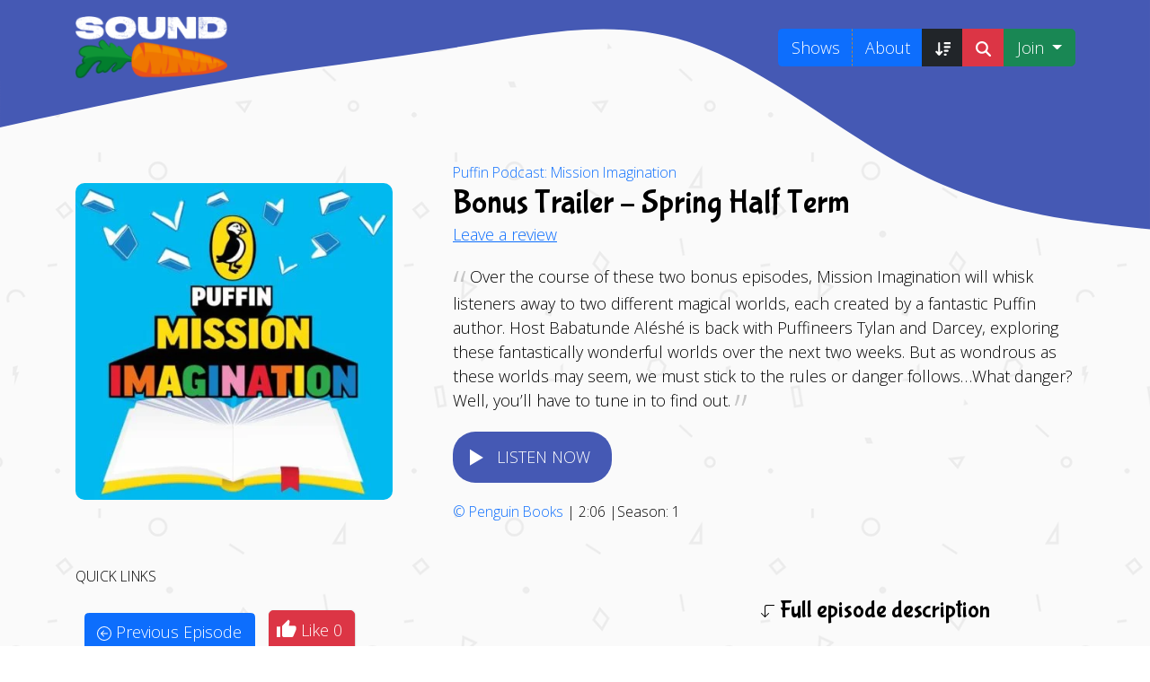

--- FILE ---
content_type: text/html; charset=UTF-8
request_url: https://soundcarrot.com/shows/puffin-podcast-mission-imagination/bonus-trailer-spring-half-term/
body_size: 43255
content:
<!doctype html><html lang="en-GB"><head><script data-no-optimize="1">var litespeed_docref=sessionStorage.getItem("litespeed_docref");litespeed_docref&&(Object.defineProperty(document,"referrer",{get:function(){return litespeed_docref}}),sessionStorage.removeItem("litespeed_docref"));</script> <meta charset="UTF-8"><meta name="viewport" content="width=device-width, initial-scale=1"><link rel="profile" href="https://gmpg.org/xfn/11"><link rel="manifest" href="/superpwa-manifest.json"><meta name="theme-color" content="#4559b4"><meta name="mobile-web-app-capable" content="yes"><meta name="apple-touch-fullscreen" content="yes"><meta name="apple-mobile-web-app-title" content="Sound Carrot"><meta name="application-name" content="Sound Carrot"><meta name="apple-mobile-web-app-capable" content="yes"><meta name="apple-mobile-web-app-status-bar-style" content="default"><link rel="apple-touch-icon"  href="https://soundcarrot.com/wp-content/uploads/2022/09/sound-carrot-beach-small-logo.png"><link rel="apple-touch-icon" sizes="192x192" href="https://soundcarrot.com/wp-content/uploads/2022/09/sound-carrot-beach-small-logo.png"><link rel="apple-touch-startup-image" media="screen and (device-width: 320px) and (device-height: 568px) and (-webkit-device-pixel-ratio: 2) and (orientation: landscape)" href="https://soundcarrot.com/wp-content/uploads/superpwa-splashIcons/super_splash_screens/icon_1136x640.png"/><link rel="apple-touch-startup-image" media="screen and (device-width: 320px) and (device-height: 568px) and (-webkit-device-pixel-ratio: 2) and (orientation: portrait)" href="https://soundcarrot.com/wp-content/uploads/superpwa-splashIcons/super_splash_screens/icon_640x1136.png"/><link rel="apple-touch-startup-image" media="screen and (device-width: 414px) and (device-height: 896px) and (-webkit-device-pixel-ratio: 3) and (orientation: landscape)" href="https://soundcarrot.com/wp-content/uploads/superpwa-splashIcons/super_splash_screens/icon_2688x1242.png"/><link rel="apple-touch-startup-image" media="screen and (device-width: 414px) and (device-height: 896px) and (-webkit-device-pixel-ratio: 2) and (orientation: landscape)" href="https://soundcarrot.com/wp-content/uploads/superpwa-splashIcons/super_splash_screens/icon_1792x828.png"/><link rel="apple-touch-startup-image" media="screen and (device-width: 375px) and (device-height: 812px) and (-webkit-device-pixel-ratio: 3) and (orientation: portrait)" href="https://soundcarrot.com/wp-content/uploads/superpwa-splashIcons/super_splash_screens/icon_1125x2436.png"/><link rel="apple-touch-startup-image" media="screen and (device-width: 414px) and (device-height: 896px) and (-webkit-device-pixel-ratio: 2) and (orientation: portrait)" href="https://soundcarrot.com/wp-content/uploads/superpwa-splashIcons/super_splash_screens/icon_828x1792.png"/><link rel="apple-touch-startup-image" media="screen and (device-width: 375px) and (device-height: 812px) and (-webkit-device-pixel-ratio: 3) and (orientation: landscape)" href="https://soundcarrot.com/wp-content/uploads/superpwa-splashIcons/super_splash_screens/icon_2436x1125.png"/><link rel="apple-touch-startup-image" media="screen and (device-width: 414px) and (device-height: 736px) and (-webkit-device-pixel-ratio: 3) and (orientation: portrait)" href="https://soundcarrot.com/wp-content/uploads/superpwa-splashIcons/super_splash_screens/icon_1242x2208.png"/><link rel="apple-touch-startup-image" media="screen and (device-width: 414px) and (device-height: 736px) and (-webkit-device-pixel-ratio: 3) and (orientation: landscape)" href="https://soundcarrot.com/wp-content/uploads/superpwa-splashIcons/super_splash_screens/icon_2208x1242.png"/><link rel="apple-touch-startup-image" media="screen and (device-width: 375px) and (device-height: 667px) and (-webkit-device-pixel-ratio: 2) and (orientation: landscape)" href="https://soundcarrot.com/wp-content/uploads/superpwa-splashIcons/super_splash_screens/icon_1334x750.png"/><link rel="apple-touch-startup-image" media="screen and (device-width: 375px) and (device-height: 667px) and (-webkit-device-pixel-ratio: 2) and (orientation: portrait)" href="https://soundcarrot.com/wp-content/uploads/superpwa-splashIcons/super_splash_screens/icon_750x1334.png"/><link rel="apple-touch-startup-image" media="screen and (device-width: 1024px) and (device-height: 1366px) and (-webkit-device-pixel-ratio: 2) and (orientation: landscape)" href="https://soundcarrot.com/wp-content/uploads/superpwa-splashIcons/super_splash_screens/icon_2732x2048.png"/><link rel="apple-touch-startup-image" media="screen and (device-width: 1024px) and (device-height: 1366px) and (-webkit-device-pixel-ratio: 2) and (orientation: portrait)" href="https://soundcarrot.com/wp-content/uploads/superpwa-splashIcons/super_splash_screens/icon_2048x2732.png"/><link rel="apple-touch-startup-image" media="screen and (device-width: 834px) and (device-height: 1194px) and (-webkit-device-pixel-ratio: 2) and (orientation: landscape)" href="https://soundcarrot.com/wp-content/uploads/superpwa-splashIcons/super_splash_screens/icon_2388x1668.png"/><link rel="apple-touch-startup-image" media="screen and (device-width: 834px) and (device-height: 1194px) and (-webkit-device-pixel-ratio: 2) and (orientation: portrait)" href="https://soundcarrot.com/wp-content/uploads/superpwa-splashIcons/super_splash_screens/icon_1668x2388.png"/><link rel="apple-touch-startup-image" media="screen and (device-width: 834px) and (device-height: 1112px) and (-webkit-device-pixel-ratio: 2) and (orientation: landscape)" href="https://soundcarrot.com/wp-content/uploads/superpwa-splashIcons/super_splash_screens/icon_2224x1668.png"/><link rel="apple-touch-startup-image" media="screen and (device-width: 414px) and (device-height: 896px) and (-webkit-device-pixel-ratio: 3) and (orientation: portrait)" href="https://soundcarrot.com/wp-content/uploads/superpwa-splashIcons/super_splash_screens/icon_1242x2688.png"/><link rel="apple-touch-startup-image" media="screen and (device-width: 834px) and (device-height: 1112px) and (-webkit-device-pixel-ratio: 2) and (orientation: portrait)" href="https://soundcarrot.com/wp-content/uploads/superpwa-splashIcons/super_splash_screens/icon_1668x2224.png"/><link rel="apple-touch-startup-image" media="screen and (device-width: 768px) and (device-height: 1024px) and (-webkit-device-pixel-ratio: 2) and (orientation: portrait)" href="https://soundcarrot.com/wp-content/uploads/superpwa-splashIcons/super_splash_screens/icon_1536x2048.png"/><link rel="apple-touch-startup-image" media="screen and (device-width: 768px) and (device-height: 1024px) and (-webkit-device-pixel-ratio: 2) and (orientation: landscape)" href="https://soundcarrot.com/wp-content/uploads/superpwa-splashIcons/super_splash_screens/icon_2048x1536.png"/><meta name='robots' content='index, follow, max-image-preview:large, max-snippet:-1, max-video-preview:-1' /><title>Bonus Trailer - Spring Half Term from Puffin Podcast: Mission Imagination | Children&#039;s Podcast</title><meta name="description" content="Over the course of these two bonus episodes, Mission Imagination will whisk listeners&nbsp;away&nbsp;to&nbsp;two&nbsp;different magical" /><meta property="og:locale" content="en_GB" /><meta property="og:type" content="article" /><meta property="og:title" content="Bonus Trailer - Spring Half Term from Puffin Podcast: Mission Imagination | Children&#039;s Podcast" /><meta property="og:description" content="Over the course of these two bonus episodes, Mission Imagination will whisk listeners&nbsp;away&nbsp;to&nbsp;two&nbsp;different magical" /><meta property="og:url" content="https://soundcarrot.com/shows/puffin-podcast-mission-imagination/bonus-trailer-spring-half-term/" /><meta property="og:site_name" content="Sound Carrot" /><meta property="article:publisher" content="https://www.facebook.com/soundcarrot/" /><meta property="article:modified_time" content="2025-08-12T23:40:48+00:00" /><meta property="og:image" content="https://soundcarrot.com/wp-content/uploads/2022/07/puffin-mission-imagionation-podcast-logo.jpeg" /><meta property="og:image:width" content="512" /><meta property="og:image:height" content="512" /><meta property="og:image:type" content="image/jpeg" /><meta name="twitter:card" content="summary_large_image" /><meta name="twitter:image" content="https://soundcarrot.com/wp-content/uploads/2022/07/puffin-mission-imagionation-podcast-logo.jpeg" /><meta name="twitter:site" content="@itssoundcarrot" /> <script type="application/ld+json" class="yoast-schema-graph">{"@context":"https://schema.org","@graph":[{"@type":["WebPage","ItemPage"],"@id":"https://soundcarrot.com/shows/puffin-podcast-mission-imagination/bonus-trailer-spring-half-term/","url":"https://soundcarrot.com/shows/puffin-podcast-mission-imagination/bonus-trailer-spring-half-term/","name":"Bonus Trailer - Spring Half Term from Puffin Podcast: Mission Imagination | Children's Podcast","isPartOf":{"@id":"https://soundcarrot.com/#website"},"primaryImageOfPage":{"@id":"https://soundcarrot.com/shows/puffin-podcast-mission-imagination/bonus-trailer-spring-half-term/#primaryimage"},"image":{"@id":"https://soundcarrot.com/shows/puffin-podcast-mission-imagination/bonus-trailer-spring-half-term/#primaryimage"},"thumbnailUrl":"https://soundcarrot.com/wp-content/uploads/2022/07/puffin-mission-imagionation-podcast-logo.jpeg","datePublished":"2022-02-14T01:53:50+00:00","dateModified":"2025-08-12T23:40:48+00:00","description":"Over the course of these two bonus episodes, Mission Imagination will whisk listeners&nbsp;away&nbsp;to&nbsp;two&nbsp;different magical","breadcrumb":{"@id":"https://soundcarrot.com/shows/puffin-podcast-mission-imagination/bonus-trailer-spring-half-term/#breadcrumb"},"inLanguage":"en-GB","potentialAction":[{"@type":"ReadAction","target":["https://soundcarrot.com/shows/puffin-podcast-mission-imagination/bonus-trailer-spring-half-term/"]}]},{"@type":"ImageObject","inLanguage":"en-GB","@id":"https://soundcarrot.com/shows/puffin-podcast-mission-imagination/bonus-trailer-spring-half-term/#primaryimage","url":"https://soundcarrot.com/wp-content/uploads/2022/07/puffin-mission-imagionation-podcast-logo.jpeg","contentUrl":"https://soundcarrot.com/wp-content/uploads/2022/07/puffin-mission-imagionation-podcast-logo.jpeg","width":512,"height":512},{"@type":"BreadcrumbList","@id":"https://soundcarrot.com/shows/puffin-podcast-mission-imagination/bonus-trailer-spring-half-term/#breadcrumb","itemListElement":[{"@type":"ListItem","position":1,"name":"Puffin Podcast: Mission Imagination","item":"https://soundcarrot.com/shows/puffin-podcast-mission-imagination/"},{"@type":"ListItem","position":2,"name":"Bonus Trailer &#8211; Spring Half Term"}]},{"@type":"WebSite","@id":"https://soundcarrot.com/#website","url":"https://soundcarrot.com/","name":"Sound Carrot","description":"A father/daughter project that&#039;s gotten a little out of hand. We love helping younger listeners find amazing children&#039;s podcasts.","publisher":{"@id":"https://soundcarrot.com/#organization"},"potentialAction":[{"@type":"SearchAction","target":{"@type":"EntryPoint","urlTemplate":"https://soundcarrot.com/?s={search_term_string}"},"query-input":{"@type":"PropertyValueSpecification","valueRequired":true,"valueName":"search_term_string"}}],"inLanguage":"en-GB"},{"@type":"Organization","@id":"https://soundcarrot.com/#organization","name":"Sound Carrot","url":"https://soundcarrot.com/","logo":{"@type":"ImageObject","inLanguage":"en-GB","@id":"https://soundcarrot.com/#/schema/logo/image/","url":"https://soundcarrot.com/wp-content/uploads/2022/06/sc-logo-pwa-lg.jpg","contentUrl":"https://soundcarrot.com/wp-content/uploads/2022/06/sc-logo-pwa-lg.jpg","width":512,"height":512,"caption":"Sound Carrot"},"image":{"@id":"https://soundcarrot.com/#/schema/logo/image/"},"sameAs":["https://www.facebook.com/soundcarrot/","https://x.com/itssoundcarrot"]}]}</script>  <script id="wpp-js" src="https://soundcarrot.com/wp-content/plugins/wordpress-popular-posts/assets/js/wpp.min.js?ver=7.3.6" data-sampling="0" data-sampling-rate="100" data-api-url="https://soundcarrot.com/wp-json/wordpress-popular-posts" data-post-id="52361" data-token="a7c5423a55" data-lang="0" data-debug="0"></script> <style id='wp-img-auto-sizes-contain-inline-css'>img:is([sizes=auto i],[sizes^="auto," i]){contain-intrinsic-size:3000px 1500px}
/*# sourceURL=wp-img-auto-sizes-contain-inline-css */</style><style id="litespeed-ccss">.ccc-bookmark-post-toggle>button:before{font-family:'icomoon-ccc-my_bookmark'!important;speak:never;font-style:normal;font-weight:400;font-variant:normal;text-transform:none;line-height:1;-webkit-font-smoothing:antialiased;-moz-osx-font-smoothing:grayscale}.ccc-bookmark-post-toggle>button{height:35px;font-size:12px;padding:2px 5px 4px 9px!important;text-decoration:none}.ccc-bookmark-post-toggle>button:before{content:url(/wp-content/themes/_listenhere-v2/img/journal-bookmark.svg);color:#fff}.ccc-bookmark-post-toggle[data-ccc_my_bookmarks-select_button-style="1"]{text-align:right;position:relative;z-index:10}html{line-height:1.15;-webkit-text-size-adjust:100%}body{margin:0}h1{font-size:2em;margin:.67em 0}hr{box-sizing:content-box;height:0;overflow:visible}a{background-color:transparent}small{font-size:80%}img{border-style:none}button,input{font-family:inherit;font-size:100%;line-height:1.15;margin:0}button,input{overflow:visible}button{text-transform:none}button,[type=button]{-webkit-appearance:button}button::-moz-focus-inner,[type=button]::-moz-focus-inner{border-style:none;padding:0}button:-moz-focusring,[type=button]:-moz-focusring{outline:1px dotted ButtonText}fieldset{padding:.35em .75em .625em}legend{box-sizing:border-box;color:inherit;display:table;max-width:100%;padding:0;white-space:normal}[type=radio]{box-sizing:border-box;padding:0}::-webkit-file-upload-button{-webkit-appearance:button;font:inherit}*,*:before,*:after{box-sizing:inherit}html{box-sizing:border-box}h1,h3,h4,h5{clear:both}p{margin-bottom:1.5em}i{font-style:italic}body{background:#fff}hr{background-color:#ccc;border:0;height:1px;margin-bottom:1.5em}ul,ol{margin:0 0 1.5em 3em}ul{list-style:disc}ol{list-style:decimal}img{height:auto;max-width:100%}a{color:#4169e1;text-decoration:none}a:visited{color:#4169e1;text-decoration:none}button{border:1px solid;border-color:#ccc #ccc #bbb;border-radius:3px;background:#e6e6e6;color:rgba(0,0,0,.8);line-height:1;padding:.6em 1em .4em}.screen-reader-text{border:0;clip:rect(1px,1px,1px,1px);clip-path:inset(50%);height:1px;margin:-1px;overflow:hidden;padding:0;position:absolute!important;width:1px;word-wrap:normal!important}.sricon-play:before{color:#fff}.simplefavorite-button.has-count{position:relative}.simplefavorite-button.preset{display:inline-block;-webkit-appearance:none;-moz-appearance:none;appearance:none;border:0;background:0 0;background-color:#fff;border:1px solid #ccc;-webkit-box-shadow:0px 0px 2px 0px rgba(0,0,0,.1),1px 1px 1px 0px rgba(0,0,0,.1);box-shadow:0px 0px 2px 0px rgba(0,0,0,.1),1px 1px 1px 0px rgba(0,0,0,.1);padding:.5em 1em .5em 2em;position:relative;-webkit-border-radius:2px;border-radius:2px}.simplefavorite-button.preset i{position:absolute;font-size:1.3em;left:.3em}[class^=sf-icon-]{font-family:'favorites'!important;speak:none;font-style:normal;font-weight:400;font-variant:normal;text-transform:none;line-height:1;-webkit-font-smoothing:antialiased;-moz-osx-font-smoothing:grayscale}.sf-icon-like:before{content:"\e8dc"}#sonaar-player .fas{font-family:'Font Awesome 5 Free';font-weight:900}.fas{-moz-osx-font-smoothing:grayscale;-webkit-font-smoothing:antialiased;display:inline-block;font-style:normal;font-variant:normal;text-rendering:auto;line-height:1}.fa-2x{font-size:2em}.fa-fw{text-align:center;width:1.25em}.fa-spin{animation:fa-spin 2s infinite linear}@keyframes fa-spin{0%{transform:rotate(0deg)}100%{transform:rotate(360deg)}}.fa-circle-notch:before{content:"\f1ce"}.iron_widget_radio:not(.srp_inline){width:100%!important}.iron-audioplayer li{text-decoration:none!important;box-shadow:none;border:none}article div.iron-audioplayer ul li{border:none}.iron-audioplayer{justify-content:center;align-items:stretch;flex-flow:row wrap;box-sizing:border-box}.iron-audioplayer ul li:before{display:none}.iron-audioplayer .playlist{box-sizing:border-box}.iron-audioplayer .sr_it-playlist-title{font-size:2em;margin:0}.iron-audioplayer .album-title{text-align:center}.iron-audioplayer .player{width:100%;position:relative;font-size:12px}.iron-audioplayer .player .sr_progressbar{display:flex;column-gap:10px;align-items:center;white-space:nowrap;font-variant-numeric:tabular-nums}.iron-audioplayer .player.sr_player__inline{justify-content:center;align-items:center;flex-wrap:wrap;-ms-box-orient:horizontal;display:-webkit-box;display:-moz-box;display:-ms-flexbox;display:-moz-flex;display:-webkit-flex;display:flex}.iron-audioplayer .player.sr_player__inline .sr_progressbar{margin-left:10px;order:2;flex-grow:1;width:75px}@media screen and (max-width:480px){.iron-audioplayer .player.sr_player__inline .sr_progressbar{margin-left:0}}.iron-audioplayer .player.sr_player__inline .sr_progressbar .wave{margin:10px 0}.iron-audioplayer .player .wave{opacity:0;width:100%;flex-grow:1}.iron-audioplayer .control{z-index:1;align-items:center;display:flex;column-gap:22px;font-size:initial;line-height:initial}.iron-audioplayer .control .play{width:26px;height:33px;opacity:1!important}.iron-audioplayer .control .play rect{opacity:0}.iron-audioplayer[data-playertemplate=skin_float_tracklist] .playlist .srp_tracklist{margin:25px 0}.iron-audioplayer[data-playertemplate=skin_float_tracklist] .srp_main_control{display:grid;grid-template-columns:1fr 1fr;grid-column-gap:15px}@media (min-width:768px){.iron-audioplayer[data-playertemplate=skin_float_tracklist] .srp_main_control{grid-template-columns:1fr 1fr 1fr}}@media screen and (max-width:767px){.iron-audioplayer[data-playertemplate=skin_float_tracklist] .srp_main_control.srp_oneColumn{grid-template-columns:1fr}.iron-audioplayer[data-playertemplate=skin_float_tracklist] .srp_main_control.srp_oneColumn .control{justify-content:center!important}}.iron-audioplayer[data-playertemplate=skin_float_tracklist] .srp_main_control .control{margin:initial;width:100%}.iron-audioplayer[data-playertemplate=skin_float_tracklist] .srp_main_control .control:first-child{justify-content:flex-start}@media (min-width:768px){.iron-audioplayer[data-playertemplate=skin_float_tracklist] .srp_main_control .control:first-child{grid-column-start:2;justify-content:center}}.iron-audioplayer[data-playertemplate=skin_float_tracklist] .player:not(.sr_player__inline) .sr_progressbar{justify-content:center}.iron-audioplayer .player:not(.sr_player__inline) .control:last-child{justify-content:flex-end}.iron-audioplayer .playlist{display:none;position:relative;width:450px;min-width:0;max-width:100%;overflow:visible}.iron-audioplayer .playlist .srp_tracklist{position:relative}.iron-audioplayer .playlist ul{margin:0;min-width:0;padding:0}.iron-audioplayer .playlist .sr-playlist-item-flex{display:flex;align-items:center;flex-wrap:nowrap;justify-content:space-between;column-gap:12px}.iron-audioplayer .playlist li{list-style:none;position:relative;clear:both;padding:8px 0}@media (max-width:991px){.iron-audioplayer .playlist{padding-left:0}}.iron-audioplayer .playlist .store-list{flex:0 0 0px;display:flex;z-index:50;position:relative}.iron-audioplayer .album-store{width:100%}.iron-audioplayer .album-player{padding:22px;flex:0 1 900px;margin-top:0}@media only screen and (max-width:991px){.iron-audioplayer .album-player{padding:10px}}.iron-audioplayer li{z-index:1}.srp_hide_progressbar .sr_progressbar .wave{display:none}.srp_hide_progressbar[data-playertemplate=skin_float_tracklist] .srp_main_control{margin-top:18px}.srp_hide_progressbar[data-playertemplate=skin_boxed_tracklist] .srp_control_box{margin-bottom:12px}.sonaar_fake_wave{height:70px;position:relative;display:flex;align-items:center}.sonaar_fake_wave .sonaar_wave_base,.sonaar_fake_wave .sonaar_wave_cut{display:inherit;position:absolute;overflow:hidden}.sonaar_fake_wave .sonaar_wave_base svg,.sonaar_fake_wave .sonaar_wave_cut svg{position:absolute;width:100vw;top:5px;left:1px;max-width:initial}.sonaar_fake_wave .sonaar_wave_base{width:100%;max-height:80%}.sonaar_fake_wave .sonaar_wave_cut{width:0;max-height:80%}.iron-audioplayer .player canvas{max-width:initial!important}.iron-audioplayer .sonaar_fake_wave{margin-top:20px;margin-bottom:20px;height:initial;min-width:100px}.sonaar-no-artwork .sonaar-grid{grid-template-columns:auto auto;justify-content:center;width:100%}.sonaar-grid{justify-content:center;display:flex;grid-column-gap:15px;grid-template-columns:auto 50%}@media only screen and (max-width:991px){.sonaar-grid{flex-direction:column;align-items:center}}@media (max-width:991px){.iron-audioplayer[data-playertemplate=skin_float_tracklist] .playlist{margin-top:20px}}.iron-audioplayer[data-playertemplate=skin_boxed_tracklist] .playlist{width:100%;padding:20px}@media (max-width:767px){.iron-audioplayer[data-playertemplate=skin_boxed_tracklist] .playlist{padding:5px}}.iron-audioplayer[data-playertemplate=skin_boxed_tracklist] .playlist ul{margin:0}.iron-audioplayer[data-playertemplate=skin_boxed_tracklist] .sr-playlist-item{padding:20px}@media (max-width:768px){.iron-audioplayer[data-playertemplate=skin_boxed_tracklist] .sr-playlist-item{padding:10px}}.iron-audioplayer[data-playertemplate=skin_boxed_tracklist] .control{column-gap:15px}.iron-audioplayer .srp_player_boxed .album-player{padding:initial}.srp_player_boxed{background:#4c4c4c;position:relative;padding:22px}@media (max-width:767px){.srp_player_boxed{padding:10px}}.srp_player_boxed .srp-play-button{max-width:100%;position:relative}.srp_player_boxed .srp-play-button.sricon-play{display:flex;align-items:center;width:fit-content}.srp_player_boxed .srp-play-button-label,.srp_player_boxed .srp-pause-button-label{width:max-content}.srp_player_boxed .srp-play-button-label-container{text-align:center;padding:7px 14px;font-weight:600;text-transform:uppercase;letter-spacing:1px;font-size:13px;border-radius:25px}.srp_player_boxed .srp-play-button-label-container .srp-pause-button-label{display:none}.srp_player_boxed .control{margin:0}.srp_player_boxed .control .play{display:none}.srp_player_boxed .sonaar_fake_wave{margin-top:0;margin-bottom:0;max-height:50px}.srp_player_boxed .srp_main_control{display:grid;grid-template-columns:1fr 1fr;grid-column-gap:15px}.iron-audioplayer .srp_player_meta{font-size:11px;margin-top:3px;text-transform:uppercase;display:flex;column-gap:12px;align-items:baseline;flex-wrap:wrap}.srp_control_box{display:flex;align-items:center;column-gap:12px;padding-top:8px}.srp_wave_box{width:100%}.srp_player_button .iron-audioplayer[data-playertemplate=skin_boxed_tracklist] .sr-playlist-item,.srp_player_button .iron-audioplayer[data-playertemplate=skin_boxed_tracklist] .playlist{padding:20px 20px 20px 0}.srp_player_button div.srp_player_boxed{padding:0;background:unset}.srp_player_button .srp_hide_progressbar .srp_control_box{width:fit-content}.srp_player_button .srp_hide_progressbar .player{display:none}.srp_player_button .srp_hide_progressbar:not(.srp_has_metadata) .srp_control_box{display:block;width:fit-content}.srp_player_button .srp_control_box{padding-top:0;margin-bottom:0!important}.srp_player_button .srp-play-button{width:fit-content}[class*=" sricon-"]:before{font-family:"sricons";font-style:normal;font-weight:400;speak:never;display:inline-block;text-decoration:inherit;width:1em;margin-right:.2em;text-align:center;font-variant:normal;text-transform:none;line-height:1em;margin-left:.2em;-webkit-font-smoothing:antialiased;-moz-osx-font-smoothing:grayscale}.sricon-15s:before{content:'\e814'}.sricon-30s:before{content:'\e815'}.sricon-play:before{content:'\e81a'}#sonaar-player .close.btn_playlist:before,#sonaar-player .close.btn_playlist:after{border-color:orange}#sonaar-player .playlist button.play,#sonaar-player .close.btn-player,#sonaar-player .mobileProgress{background-color:orange}#sonaar-player .playlist .title{color:orange}#sonaar-player .playlist .tracklist li,#sonaar-player .playlist .tracklist li a{color:rgba(255,255,255,1)}.volume .icon path{fill:rgba(255,255,255,1)}#sonaar-player{background-color:rgba(43,43,43,.79)}#sonaar-player .playlist button.play{color:rgba(43,43,43,.79)}#sonaar-player .close.btn-player rect{fill:rgba(43,43,43,.79)}#sonaar-player .mobilePanel{background-color:rgba(43,43,43,.79)}#sonaar-player .mobileProgressing,#sonaar-player .progressDot{background-color:orange}.iron-audioplayer .srp_player_boxed{background:}.iron-audioplayer .srp-play-button-label-container{color:}.iron-audioplayer .control rect,.iron-audioplayer .control path{fill:#4559b4}.iron-audioplayer .control,.iron-audioplayer[data-playertemplate=skin_boxed_tracklist] .sr_progressbar{color:#4559b4}.iron-audioplayer .srp-play-button-label-container{background:#4559b4}#sonaar-player .mobileProgress{background-color:#ccc}@media only screen and (max-width:426px){#sonaar-player .playlist .tracklist .track-store{display:none!important}}@media only screen and (max-width:540px){#sonaar-player .playlist button.play{display:none!important}}@media only screen and (min-width:425px) and (max-width:1025px){#sonaar-player .playlist .tracklist .track-store{display:none!important}}#sonaar-player{position:fixed;bottom:-90px;color:#fff;width:100%;z-index:8010}#sonaar-player{height:90px}@media only screen and (max-width:540px){#sonaar-player{height:56px}}#sonaar-player .close{right:50px;top:45px;position:absolute}#sonaar-player .close.btn_playlist{width:30px;height:28px}#sonaar-player .close.btn_playlist:after,#sonaar-player .close.btn_playlist:before{margin-left:14px}#sonaar-player .close:after{content:"";border:3px solid #fff;transform:rotate(-45deg);width:0;height:25px;position:absolute;border-top:none;border-right:none}@media only screen and (max-width:860px){#sonaar-player .close:after{width:0;height:16px}}#sonaar-player .close:before{content:"";border:3px solid #fff;transform:rotate(45deg);width:0;height:25px;position:absolute;border-top:none;border-right:none}@media only screen and (max-width:860px){#sonaar-player .close:before{width:0;height:16px}}@media only screen and (max-width:860px){#sonaar-player .close{top:15px;right:30px;z-index:9999}}#sonaar-player .close.btn-player{width:35px;height:35px;right:0;top:0;transform:translateY(-100%)}#sonaar-player .close.btn-player:after,#sonaar-player .close.btn-player:before{display:none}@media only screen and (max-width:860px){#sonaar-player .close.btn-player{top:-3px}}#sonaar-player .close.btn-player .audioBar{display:block;width:16px;height:16px;transform:rotate(180deg);position:absolute;top:11px;left:9px}#sonaar-player .playerNowPlaying{width:342px;display:flex;align-items:center}#sonaar-player .playerNowPlaying .album-art{height:calc(100% - 16px);max-width:125px;margin-left:8px;position:relative}@media only screen and (max-width:540px){#sonaar-player .playerNowPlaying .album-art{height:100%;margin-left:0;max-width:90px}}#sonaar-player .playerNowPlaying .album-art .loading-icon{color:#fff;position:absolute;width:100%;top:20px;opacity:0;z-index:1}#sonaar-player .playerNowPlaying .album-art img:not(.hover){max-width:100%;max-height:100%;position:relative;top:50%;transform:translateY(-50%)}#sonaar-player .playerNowPlaying .album-art img.hover{opacity:0;position:absolute;top:0;width:200px;max-width:unset;height:auto;transform:translate3d(0,200px,0);z-index:100}@media only screen and (max-width:860px){#sonaar-player .playerNowPlaying{width:auto;flex:1}}#sonaar-player .playlist{font-size:18px;box-sizing:border-box;height:calc(100vh - 94px);position:absolute;width:100%}#sonaar-player .playlist .scroll{height:calc(100vh - 320px);width:100%;top:100px;position:absolute;display:flex;overflow-y:hidden}#sonaar-player .playlist .container{min-height:0;width:100%;max-width:1144px;height:auto;align-self:center;margin:auto;padding:0 20px;background-color:transparent}#sonaar-player .playlist .container .boxed{height:auto;width:100%}#sonaar-player .playlist .title{margin-bottom:20px;display:block;text-align:center;font-size:54px;line-height:1.265em}@media only screen and (max-width:860px){#sonaar-player .playlist .title{box-sizing:border-box;font-size:18px;text-transform:uppercase;position:fixed;top:0;left:0;width:100vw;margin:0;padding:20px}}#sonaar-player .playlist button.play{padding:12px 34px;border-radius:50px;border:none;font-family:Tahoma,sans-serif;font-size:14px;text-transform:uppercase;position:relative;left:50%;transform:translate(-50%,0);margin:0 auto 50px auto;outline:none}#sonaar-player .playlist .tracklist{list-style-type:none;margin:0;padding:0;display:table;width:100%}@media only screen and (max-width:540px){#sonaar-player .playlist .tracklist{display:block}}#sonaar-player .playlist .tracklist li{filter:brightness(70%);font-weight:inherit;display:table-row;line-height:2.4em}@media only screen and (max-width:860px){#sonaar-player .playlist .tracklist li{font-size:15px}}@media only screen and (max-width:540px){#sonaar-player .playlist .tracklist li{display:block;line-height:1.265em;margin-bottom:1.265em;position:relative}}#sonaar-player .playlist .tracklist span{display:table-cell}@media only screen and (min-width:540px){#sonaar-player .playlist .tracklist span .content{line-height:1.3em;display:block;overflow:hidden;text-overflow:ellipsis}}@media only screen and (max-width:540px){#sonaar-player .playlist .tracklist span{display:inline-block}}@media only screen and (max-width:540px){#sonaar-player .playlist .tracklist .track-status{position:absolute;font-size:12px;font-weight:300}}@media only screen and (max-width:540px){#sonaar-player .playlist .tracklist .track-lenght{font-size:12px;font-weight:300;position:absolute;right:0;top:0}}#sonaar-player .playlist .tracklist .track-store{display:flex;justify-content:start;column-gap:15px}#sonaar-player .playlist .tracklist .track-store a{text-decoration:none;font-size:20px}@media only screen and (max-width:540px){#sonaar-player .playlist .tracklist .track-title{display:block;width:100%;padding-left:30px}}@media only screen and (max-width:540px){#sonaar-player .playlist .tracklist .track-artist,#sonaar-player .playlist .tracklist .track-album{font-size:12px;font-weight:300;padding-left:30px}}@media only screen and (max-width:540px){#sonaar-player .playlist .tracklist .track-artist+.track-album{padding-left:10px}}#sonaar-player .mobileProgress{width:100%;position:absolute;top:-6px;z-index:10}#sonaar-player .mobileProgress .skip{position:absolute;width:100%;height:390%;top:-130%;z-index:10}@media only screen and (min-width:861px){#sonaar-player .mobileProgress{display:none}}#sonaar-player .mobileProgressing{height:6px}#sonaar-player .progressDot{height:10px;width:10px;border-radius:5px;position:absolute;top:50%;left:0;transform:translate(-50%,-50%);display:none}body:not(.continuousPlayer-enable) #sonaar-player .progressDot{opacity:0}.sr_skipBackward,.sr_skipForward{font-size:22px;display:flex;align-items:center;justify-content:center}#sonaar-player div.volume{padding:0 20px}@media only screen and (max-width:860px){#sonaar-player div.volume{display:none}}#sonaar-player .volume{display:flex;align-items:center}#sonaar-player .volume .slider-container{position:absolute;width:30px;height:100px;left:50%;top:0;transform:translate(-50%,-100%);background:#fff;z-index:200;border:1px solid #bbb;box-shadow:1px 1px 5px rgba(0,0,0,.5);border-radius:1px;display:none}#sonaar-player .volume .slider-container .slide{width:100%;height:70px;position:absolute;top:20px}#sonaar-player .volume .slider-container .slide:before{content:"";position:absolute;width:1px;height:100%;left:50%;top:-5px;opacity:.5}#sonaar-player .volume .slider-container:before{width:0;height:0;border:none;border-left:5px solid transparent;border-right:5px solid transparent;border-top:5px solid #bbb;content:"";position:absolute;bottom:-6px;left:50%;transform:translate(-50%)}#sonaar-player .volume .slider-container:after{width:0;height:0;border:none;border-left:5px solid transparent;border-right:5px solid transparent;border-top:6px solid #fff;content:"";position:absolute;bottom:-5px;left:50%;transform:translate(-50%)}#sonaar-player .volume .icon{display:initial;width:22px;max-height:calc(90% - 12px);position:relative;line-height:0}.iron-audioplayer[data-playertemplate=skin_boxed_tracklist] .srp_wave_box.srp_progressbar_inline{display:flex;flex-wrap:wrap}.iron-audioplayer[data-playertemplate=skin_boxed_tracklist] .srp_wave_box.srp_progressbar_inline .player{margin-right:15px;flex-grow:1;width:unset}.iron-audioplayer[data-playertemplate=skin_boxed_tracklist] .srp_wave_box.srp_progressbar_inline .player .sr_progressbar{width:auto}@media only screen and (max-width:450px){#sonaar-player .playerNowPlaying{width:calc(100% - 75px)}}fieldset.wppcr_rating>legend{color:}.comment-form-comment{clear:both}.wppcr_rating{float:left;display:initial}.wppcr_rating:not(:checked)>input{position:absolute;clip:rect(0,0,0,0)}.wppcr_rating:not(:checked)>label{float:right;width:1.1em;padding:0;overflow:hidden;white-space:nowrap;font-size:22px;line-height:1.2;color:#ddd!important;text-shadow:1px 1px #bbb,1px 1px #666,.1em .1em .2em rgba(0,0,0,.2)}.wppcr_rating:not(:checked)>label:before{content:'★ '}:root{--bs-blue:#0d6efd;--bs-indigo:#6610f2;--bs-purple:#6f42c1;--bs-pink:#d63384;--bs-red:#dc3545;--bs-orange:#fd7e14;--bs-yellow:#ffc107;--bs-green:#198754;--bs-teal:#20c997;--bs-cyan:#0dcaf0;--bs-white:#fff;--bs-gray:#6c757d;--bs-gray-dark:#343a40;--bs-primary:#0d6efd;--bs-secondary:#6c757d;--bs-success:#198754;--bs-info:#0dcaf0;--bs-warning:#ffc107;--bs-danger:#dc3545;--bs-light:#f8f9fa;--bs-dark:#212529;--bs-font-sans-serif:system-ui,-apple-system,"Segoe UI",Roboto,"Helvetica Neue",Arial,"Noto Sans","Liberation Sans",sans-serif,"Apple Color Emoji","Segoe UI Emoji","Segoe UI Symbol","Noto Color Emoji";--bs-font-monospace:SFMono-Regular,Menlo,Monaco,Consolas,"Liberation Mono","Courier New",monospace;--bs-gradient:linear-gradient(180deg,rgba(255,255,255,.15),rgba(255,255,255,0))}*,:after,:before{box-sizing:border-box}@media (prefers-reduced-motion:no-preference){:root{scroll-behavior:smooth}}body{margin:0;font-weight:400;line-height:1.5;background-color:#fff;-webkit-text-size-adjust:100%}hr{margin:1rem 0;color:inherit;background-color:currentColor;border:0;opacity:.25}hr:not([size]){height:1px}.h2,h1,h3,h4,h5{margin-top:0;margin-bottom:.5rem;font-weight:500;line-height:1.2}h1{font-size:calc(1.375rem + 1.5vw)}@media (min-width:1200px){h1{font-size:2.5rem}}.h2{font-size:calc(1.325rem + .9vw)}@media (min-width:1200px){.h2{font-size:2rem}}h3{font-size:calc(1.3rem + .6vw)}@media (min-width:1200px){h3{font-size:1.75rem}}h4{font-size:calc(1.275rem + .3vw)}@media (min-width:1200px){h4{font-size:1.5rem}}h5{font-size:1.25rem}p{margin-top:0;margin-bottom:1rem}ol,ul{padding-left:2rem}ol,ul{margin-top:0;margin-bottom:1rem}.small,small{font-size:.875em}a{color:#0d6efd;text-decoration:underline}a:not([href]):not([class]){color:inherit;text-decoration:none}img,svg{vertical-align:middle}label{display:inline-block}button{border-radius:0}button,input{margin:0;font-family:inherit;font-size:inherit;line-height:inherit}button{text-transform:none}[type=button],button{-webkit-appearance:button}::-moz-focus-inner{padding:0;border-style:none}fieldset{min-width:0;padding:0;margin:0;border:0}::-webkit-search-decoration{-webkit-appearance:none}::-webkit-color-swatch-wrapper{padding:0}::file-selector-button{font:inherit}::-webkit-file-upload-button{font:inherit;-webkit-appearance:button}.container,.container-fluid,.container-md{width:100%;padding-right:var(--bs-gutter-x,.75rem);padding-left:var(--bs-gutter-x,.75rem);margin-right:auto;margin-left:auto}@media (min-width:576px){.container{max-width:540px}}@media (min-width:768px){.container,.container-md{max-width:720px}}@media (min-width:992px){.container,.container-md{max-width:960px}}@media (min-width:1200px){.container,.container-md{max-width:1140px}}@media (min-width:1400px){.container,.container-md{max-width:1320px}}.row{--bs-gutter-x:1.5rem;--bs-gutter-y:0;display:flex;flex-wrap:wrap;margin-top:calc(var(--bs-gutter-y)*-1);margin-right:calc(var(--bs-gutter-x)*-.5);margin-left:calc(var(--bs-gutter-x)*-.5)}.row>*{flex-shrink:0;width:100%;max-width:100%;padding-right:calc(var(--bs-gutter-x)*.5);padding-left:calc(var(--bs-gutter-x)*.5);margin-top:var(--bs-gutter-y)}.col{flex:1 0 0%}.col-12{flex:0 0 auto;width:100%}@media (min-width:768px){.col-md-5{flex:0 0 auto;width:41.66666667%}.col-md-6{flex:0 0 auto;width:50%}}@media (min-width:992px){.col-lg-4{flex:0 0 auto;width:33.33333333%}.col-lg-8{flex:0 0 auto;width:66.66666667%}}.btn{display:inline-block;font-weight:400;line-height:1.5;color:#212529;text-align:center;text-decoration:none;vertical-align:middle;background-color:transparent;border:1px solid transparent;padding:.375rem .75rem;font-size:1rem;border-radius:.25rem}.btn-primary{color:#fff;background-color:#0d6efd;border-color:#0d6efd}.btn-secondary{color:#fff;background-color:#6c757d;border-color:#6c757d}.btn-success{color:#fff;background-color:#198754;border-color:#198754}.btn-danger{color:#fff;background-color:#dc3545;border-color:#dc3545}.btn-sm{padding:.25rem .5rem;font-size:.875rem;border-radius:.2rem}.fade:not(.show){opacity:0}.collapse:not(.show){display:none}.dropdown{position:relative}.dropdown-toggle{white-space:nowrap}.dropdown-toggle:after{display:inline-block;margin-left:.255em;vertical-align:.255em;content:"";border-top:.3em solid;border-right:.3em solid transparent;border-bottom:0;border-left:.3em solid transparent}.dropdown-menu{position:absolute;z-index:1000;display:none;min-width:10rem;padding:.5rem 0;margin:0;font-size:1rem;color:#212529;text-align:left;list-style:none;background-color:#fff;background-clip:padding-box;border:1px solid rgba(0,0,0,.15);border-radius:.25rem}.dropdown-item{display:block;width:100%;padding:.25rem 1rem;clear:both;font-weight:400;color:#212529;text-align:inherit;text-decoration:none;white-space:nowrap;background-color:transparent;border:0}.btn-group{position:relative;display:inline-flex;vertical-align:middle}.btn-group>.btn{position:relative;flex:1 1 auto}.btn-group>.btn:not(:first-child){margin-left:-1px}.btn-group>.btn:not(:last-child):not(.dropdown-toggle){border-top-right-radius:0;border-bottom-right-radius:0}.btn-group>.btn:nth-child(n+3),.btn-group>:not(.btn-check)+.btn{border-top-left-radius:0;border-bottom-left-radius:0}.navbar{position:relative;display:flex;flex-wrap:wrap;align-items:center;justify-content:space-between;padding-top:.5rem;padding-bottom:.5rem}.navbar>.container{display:flex;flex-wrap:inherit;align-items:center;justify-content:space-between}.navbar-collapse{flex-basis:100%;flex-grow:1;align-items:center}.navbar-toggler{padding:.25rem .75rem;font-size:1.25rem;line-height:1;background-color:transparent;border:1px solid transparent;border-radius:.25rem}.navbar-toggler-icon{display:inline-block;width:1.5em;height:1.5em;vertical-align:middle;background-repeat:no-repeat;background-position:center;background-size:100%}@media (min-width:768px){.navbar-expand-md{flex-wrap:nowrap;justify-content:flex-start}.navbar-expand-md .navbar-collapse{display:flex!important;flex-basis:auto}.navbar-expand-md .navbar-toggler{display:none}}.navbar-light .navbar-toggler{color:rgba(0,0,0,.55);border-color:rgba(0,0,0,.1)}.navbar-light .navbar-toggler-icon{background-image:url("data:image/svg+xml,%3csvg xmlns='http://www.w3.org/2000/svg' viewBox='0 0 30 30'%3e%3cpath stroke='rgba%280, 0, 0, 0.55%29' stroke-linecap='round' stroke-miterlimit='10' stroke-width='2' d='M4 7h22M4 15h22M4 23h22'/%3e%3c/svg%3e")}.breadcrumb{display:flex;flex-wrap:wrap;padding:0;margin-bottom:1rem;list-style:none}.btn-close{box-sizing:content-box;width:1em;height:1em;padding:.25em;color:#000;background:transparent url("data:image/svg+xml,%3csvg xmlns='http://www.w3.org/2000/svg' viewBox='0 0 16 16' fill='%23000'%3e%3cpath d='M.293.293a1 1 0 011.414 0L8 6.586 14.293.293a1 1 0 111.414 1.414L9.414 8l6.293 6.293a1 1 0 01-1.414 1.414L8 9.414l-6.293 6.293a1 1 0 01-1.414-1.414L6.586 8 .293 1.707a1 1 0 010-1.414z'/%3e%3c/svg%3e") center/1em auto no-repeat;border:0;border-radius:.25rem;opacity:.5}.d-inline{display:inline!important}.d-inline-block{display:inline-block!important}.d-block{display:block!important}.d-none{display:none!important}.w-100{width:100%!important}.justify-content-center{justify-content:center!important}.align-items-center{align-items:center!important}.mt-3{margin-top:1rem!important}.mt-5{margin-top:3rem!important}.me-0{margin-right:0!important}.mb-5{margin-bottom:3rem!important}.ms-0{margin-left:0!important}.px-3{padding-right:1rem!important;padding-left:1rem!important}.pt-0{padding-top:0!important}.pt-2{padding-top:.5rem!important}.pt-3{padding-top:1rem!important}.pb-0{padding-bottom:0!important}.pb-3{padding-bottom:1rem!important}.pb-5{padding-bottom:3rem!important}.fw-lighter{font-weight:lighter!important}.text-end{text-align:right!important}.text-center{text-align:center!important}.text-decoration-none{text-decoration:none!important}.text-uppercase{text-transform:uppercase!important}@media (min-width:768px){.d-md-inline-block{display:inline-block!important}.d-md-block{display:block!important}.d-md-none{display:none!important}.justify-content-md-end{justify-content:flex-end!important}.mt-md-0{margin-top:0!important}.mt-md-4{margin-top:1.5rem!important}.pt-md-3{padding-top:1rem!important}.pb-md-2{padding-bottom:.5rem!important}.text-md-start{text-align:left!important}}@media (min-width:992px){.pb-lg-0{padding-bottom:0!important}.ps-lg-5{padding-left:3rem!important}}@media (min-width:1200px){.d-xl-none{display:none!important}.me-xl-5{margin-right:3rem!important}.pt-xl-4{padding-top:1.5rem!important}.pt-xl-5{padding-top:3rem!important}}html,body{height:100%;font-size:18px;font-family:'Open Sans',sans-serif}body{background:url('/wp-content/themes/_listenhere-v2/img/wave7.svg'),url(/wp-content/themes/_listenhere-v2/img/geometry.png);background-repeat:no-repeat,repeat;background-position:center top,center center}#sclogo{background:url(/wp-content/themes/_listenhere-v2/img/sc-logo-sm.png);width:193px;height:45px;position:relative;background-size:auto 45px;background-repeat:no-repeat}#sclogo a{position:absolute;top:0;left:0;width:193px;height:45px}h1{font-size:3rem;font-family:'Bubblegum Sans',cursive}h3,h4,h5,.h2{font-family:'Bubblegum Sans',cursive}.btn{margin:10px}.btn-primary:visited,.btn-danger:visited{color:#fff}.simplefavorite-button{border-radius:5px!important;padding:8px 13px 12px 35px!important}.previous-post-link{margin-left:10px}.btn-success:visited,.btn-primary:visited{color:#fff}.previous-post-link .btn:first-child{margin-left:0}#descandeps{background:url(/wp-content/themes/_listenhere-v2/img/wave-top1.svg);background-attachment:scroll;background-repeat:no-repeat;background-position:center bottom;background-size:cover;margin-bottom:-9px;padding-bottom:100px}.navbar-toggler{color:#EA4F1B!important;background-color:#F38900!important}.navpurp{background:url('/wp-content/themes/_listenhere-v2/img/wave7.svg');background-size:cover;background-position:bottom;margin-top:-2px;height:120px}.topnav{background:#4559b4;color:#fff}.breadcrumb{margin:0}#podcastinfo img{border-radius:10px 10px 0 0}p{max-width:100%;overflow:hidden}.srp-play-button{color:#fff!important;font-size:18px!important}.srp_player_boxed{background:0 0}.player{border-color:orange}.breadcrumb a{text-decoration:none}#sonaar-player .track-album{display:none!important}#sonaar-player .track-title{display:none}.modal{position:fixed;top:0;left:0;z-index:1060;display:none;width:100%;height:100%;overflow-x:hidden;overflow-y:auto;outline:0}.modal-dialog{position:relative;width:auto;margin:.5rem}.modal.fade .modal-dialog{transform:translate(0,-50px)}.modal-dialog-centered{display:flex;align-items:center;min-height:calc(100% - 1rem)}.modal-content{position:relative;display:flex;flex-direction:column;width:100%;background:#4559b4;background-clip:padding-box;border:5px solid #fff;border-radius:20px;outline:0;color:#fff}.modal-header{display:flex;flex-shrink:0;align-items:center;justify-content:space-between;padding:1rem;border-bottom:1px solid #dee2e6;border-top-left-radius:calc(.3rem - 1px);border-top-right-radius:calc(.3rem - 1px)}.modal-header .btn-close{padding:.5rem;margin:-.5rem -.5rem -.5rem auto}.modal-title{margin-bottom:0;line-height:1.5}.modal-body{position:relative;flex:1 1 auto;padding:1rem}.modal-body button.btn-close{float:right;opacity:1}.modal-footer{display:flex;flex-wrap:wrap;flex-shrink:0;align-items:center;justify-content:flex-end;padding:.75rem;border-top:1px solid #dee2e6;border-bottom-right-radius:calc(.3rem - 1px);border-bottom-left-radius:calc(.3rem - 1px)}.modal-footer>*{margin:.25rem}@media (min-width:575.98px){#sclogo{height:60px;background-size:auto 60px}#sclogo a{height:60px}.modal-dialog{max-width:500px;margin:1.75rem auto}.modal-dialog-centered{min-height:calc(100% - 3.5rem)}.navpurp{height:155px}}@media (min-width:767.98px){#sclogo{height:70px;background-size:auto 70px}#sclogo a{height:70px}.navpurp{height:200px}.modal-content{border:10px solid #fff}}@media (min-width:991.98px){.navpurp{height:235px}#podcastinfo img{border-radius:10px}#descandeps{padding-top:170px}}@media (min-width:1199.98px){.topnav{background:0 0}.breadcrumb{margin-top:50px}}@media (min-width:1399.98px){#sclogo{height:80px;background-size:auto 80px}#sclogo a{height:80px}}@media (max-width:767.98px){svg.bi.bi-cloud-download{fill:white!important}h1.audio_title{font-size:calc(1.325rem + .9vw)}.mob .like-player{background-color:#4559b4;color:#f2f2f2;text-align:center;padding:10px 15px}.mob .like-player a{color:#fff;text-decoration:none}a.reviewModal{color:gold!important}.mob .iron-audioplayer .album-player{background-color:#4559b4}.mob .sonaar-grid{margin-bottom:-7px!important}.mob .album-title{display:none}.mob .iron-audioplayer .control{color:#d6d8ce}.mob .iron-audioplayer .control path{fill:#fff}.mob .iron-audioplayer .control rect{fill:#fff}.mob .breadcrumb{margin:0;display:inline-flex;font-size:14px}.mob .btn-sm{margin:5px;padding:.25rem .5rem}.mob .control{background:rgba(255,255,255,.1);padding:8px 0 0;border-radius:.25rem;padding:10px}.mob .control:last-child{background:0 0}}.navbar-toggler{border-radius:.25rem 0 0 .25rem}#podcastinfo p{margin-top:20px}@media (max-width:575.98px){#sonaar-player{position:fixed;bottom:70px!important;left:0}}#footer-icon{border-top:5px solid #ccc;font-size:80%;text-align:center;position:fixed;left:0;bottom:0;width:100%;height:70px;background-color:#4559b4;color:#fff;text-align:center;z-index:10}#footer-icon img{max-height:20px!important}#footer-icon a{text-decoration:none;color:#f2f2f2}</style><script src="[data-uri]" defer></script> <style id='classic-theme-styles-inline-css'>/*! This file is auto-generated */
.wp-block-button__link{color:#fff;background-color:#32373c;border-radius:9999px;box-shadow:none;text-decoration:none;padding:calc(.667em + 2px) calc(1.333em + 2px);font-size:1.125em}.wp-block-file__button{background:#32373c;color:#fff;text-decoration:none}
/*# sourceURL=/wp-includes/css/classic-themes.min.css */</style><link data-optimized="1" data-asynced="1" as="style" onload="this.onload=null;this.rel='stylesheet'"  rel='preload' id='wpw-fp-public-style-css' href='https://soundcarrot.com/wp-content/litespeed/css/acc465b1ba48adbd78806de04b8f1fc7.css?ver=f1fc7' media='all' /><link data-optimized="1" data-asynced="1" as="style" onload="this.onload=null;this.rel='stylesheet'"  rel='preload' id='ccc_my_bookmark-select-css' href='https://soundcarrot.com/wp-content/litespeed/css/2b043b90d5f46c0522fc9e83b8be8526.css?ver=e8526' media='all' /><link data-optimized="1" data-asynced="1" as="style" onload="this.onload=null;this.rel='stylesheet'"  rel='preload' id='wp-post-comment-rating-css' href='https://soundcarrot.com/wp-content/litespeed/css/417822e952a0cffc68f1c18514ea85f5.css?ver=a85f5' media='all' /><link data-optimized="1" data-asynced="1" as="style" onload="this.onload=null;this.rel='stylesheet'"  rel='preload' id='wordpress-popular-posts-css-css' href='https://soundcarrot.com/wp-content/litespeed/css/33388bfaac969f0fa8dd5399a63e1586.css?ver=e1586' media='all' /><link data-optimized="1" data-asynced="1" as="style" onload="this.onload=null;this.rel='stylesheet'"  rel='preload' id='_listenhere-style-css' href='https://soundcarrot.com/wp-content/litespeed/css/4848e9a36b9adf5b732a6d1e0c1fef0e.css?ver=fef0e' media='all' /><link data-optimized="1" data-asynced="1" as="style" onload="this.onload=null;this.rel='stylesheet'"  rel='preload' id='simple-favorites-css' href='https://soundcarrot.com/wp-content/litespeed/css/d02c5db5c5718427c28a66fa53553722.css?ver=53722' media='all' /><link data-optimized="1" data-asynced="1" as="style" onload="this.onload=null;this.rel='stylesheet'"  rel='preload' id='cf7cf-style-css' href='https://soundcarrot.com/wp-content/litespeed/css/39a305f98ae4ceb8b9eb6a263dc29321.css?ver=29321' media='all' /><link data-optimized="1" data-asynced="1" as="style" onload="this.onload=null;this.rel='stylesheet'"  rel='preload' id='sonaar-music-css' href='https://soundcarrot.com/wp-content/litespeed/css/78d5dce045f145ddfba1565a33851ad8.css?ver=51ad8' media='all' /><style id='sonaar-music-inline-css'>:root {--srp-global-tracklist-color: #000000;}#sonaar-player .player, #sonaar-player .player .volume .slider-container, #sonaar-player .close.btn_playlist:before, #sonaar-player .close.btn_playlist:after{border-color:#ffa500;}#sonaar-player .player .volume .slider-container:before{border-top-color:#ffa500;}#sonaar-player .playlist button.play, #sonaar-player .close.btn-player, #sonaar-player .mobileProgress, #sonaar-player .ui-slider-handle, .ui-slider-range{background-color:#ffa500;}#sonaar-player .playlist .tracklist li.active, #sonaar-player .playlist .tracklist li.active span, #sonaar-player .playlist .title, .srmp3_singning p[begin]:not(.srmp3_lyrics_read ~ p){color:#ffa500;}#sonaar-player .player .timing, #sonaar-player .album-title, #sonaar-player .playlist .tracklist li, #sonaar-player .playlist .tracklist li a, #sonaar-player .player .store .track-store li a, #sonaar-player .track-store li, #sonaar-player .sonaar-extend-button, #sonaar-player .sr_skip_number{color:rgba(255, 255, 255, 1);}#sonaar-player .player .store .track-store li .sr_store_round_bt, #sonaar-player .ui-slider-handle, #sonaar-player .ui-slider-range{background-color:rgba(255, 255, 255, 1);}#sonaar-player .control, #sonaar-player .sricon-volume {color:rgba(255, 255, 255, 1);}#sonaar-player div.sr_speedRate div{background:rgba(255, 255, 255, 1);}div#sonaar-player, #sonaar-player .player, #sonaar-player .player .volume .slider-container, #sonaar-player.sr-float div.playlist, #sonaar-player.sr-float .close.btn-player, #sonaar-player.sr-float .player.sr-show_controls_hover .playerNowPlaying, .srp_extendedPlayer{background-color:rgba(43,43,43,0.79);}@media only screen and (max-width: 1025px){#sonaar-player .store{background-color:rgba(43,43,43,0.79);}}#sonaar-player .player .volume .slider-container:after{border-top-color:rgba(43,43,43,0.79);}#sonaar-player .playlist button.play, #sonaar-player .player .store .track-store li .sr_store_round_bt{color:rgba(43,43,43,0.79);}#sonaar-player .close.btn-player rect{fill:rgba(43,43,43,0.79);}#sonaar-player .close.btn-player.enable:after, #sonaar-player .close.btn-player.enable:before{border-color:rgba(43,43,43,0.79)!important;}#sonaar-player.sr-float .close.btn-player.enable:after, #sonaar-player.sr-float .close.btn-player.enable:before{border-color:!important;}#sonaar-player div.sr_speedRate div{color:rgba(43,43,43,0.79);}#sonaar-player .mobilePanel, #sonaar-player .player .player-row:before{background-color:rgba(43,43,43,0.79);}#sonaar-player .player div.mobilePanel{border-color:rgba(43,43,43,0.79);}#sonaar-player .mobileProgressing, #sonaar-player .progressDot{background-color:#ffa500;}div#sonaar-modal .sr_popup-content, .iron-audioplayer .srp_note{background-color:#ffffff;}.sr_close svg{fill:#000000;}.iron-audioplayer .srp_player_boxed, .single-album .iron-audioplayer[data-playertemplate="skin_float_tracklist"] .album-player{background:;}.iron_widget_radio:not(.srp_player_button) .iron-audioplayer[data-playertemplate="skin_boxed_tracklist"] .playlist, .single-album .iron-audioplayer[data-playertemplate="skin_float_tracklist"] .sonaar-grid{background:;}.iron-audioplayer .srp-play-button-label-container{color:;}.iron-audioplayer .playlist .current .audio-track, .playlist .current .track-number{color:rgba(0, 0, 0, 1);}.iron-audioplayer .playlist a.song-store:not(.sr_store_wc_round_bt){color:rgba(0, 0, 0, 1);}.iron-audioplayer  .playlist .song-store-list-menu .fa-ellipsis-v{color:#BBBBBB;}.iron-audioplayer  .playlist .audio-track path, .iron-audioplayer  .playlist .sricon-play{color:rgba(0, 0, 0, 1);}.iron-audioplayer .control .sricon-play, .srp-play-button .sricon-play, .srp_pagination .active{color:#4559b4;}.iron-audioplayer .srp-play-circle{border-color:#4559b4;}.iron-audioplayer .control, .iron-audioplayer[data-playertemplate="skin_boxed_tracklist"] .sr_progressbar, .srp_player_boxed .srp_noteButton{color:#4559b4;}.iron-audioplayer .sr_speedRate div{border-color:#4559b4;}.iron-audioplayer .srp-play-button-label-container, .iron-audioplayer .ui-slider-handle, .iron-audioplayer .ui-slider-range{background:#4559b4;}.iron-audioplayer.sr_player_on_artwork .sonaar-Artwort-box .control [class*="sricon-"]{color:#f1f1f1;}.iron-audioplayer.sr_player_on_artwork .sonaar-Artwort-box .control .play{border-color:#f1f1f1;}.iron-audioplayer .song-store.sr_store_wc_round_bt{color:rgba(255, 255, 255, 1);}.iron-audioplayer .song-store.sr_store_wc_round_bt{background-color:rgba(0, 0, 0, 1);} @media screen and (max-width: 540px){ #sonaar-player .playlist .tracklist span.track-title, #sonaar-player .playlist .tracklist span.track-artist, #sonaar-player .playlist .tracklist span.track-album{ padding-left: 35px; } }.srp-modal-variation-list .srp-modal-variant-selector {background-color:;}.srp-modal-variation-list .srp-modal-variant-selector:hover, .srp-modal-variation-list .srp-modal-variant-selector.srp_selected {background-color:;}#sonaar-modal .srp_button {background-color:#0170b9;}#sonaar-modal .srp_button {color:#ffffff;}:root {
			--srp-global-sticky_player_featured_color: #ffa500;
			--srp-global-sticky_player_waveform_progress_color: #ffa500;
			--srp-global-sticky_player_waveform_background_color: #cccccc;
			--srp-global-sticky_player_labelsandbuttons: rgba(255, 255, 255, 1);
			--srp-global-sticky_player_background: rgba(43,43,43,0.79);
			--srp-global-music_player_wc_bt_color: rgba(255, 255, 255, 1);
			--srp-global-music_player_wc_bt_bgcolor: rgba(0, 0, 0, 1);
			--srp-global-modal-btn-txt-color: #ffffff;
			--srp-global-modal-btn-bg-color: #0170b9;
		  }.iron-audioplayer .sonaar_fake_wave .sonaar_wave_cut rect{fill:#4559b4;}#sonaar-player .sonaar_fake_wave .sonaar_wave_base rect{fill:#cccccc;}#sonaar-player .mobileProgress{background-color:#cccccc;}#sonaar-player .sonaar_fake_wave .sonaar_wave_cut rect{fill:#ffa500;}
/*# sourceURL=sonaar-music-inline-css */</style><link data-optimized="1" data-asynced="1" as="style" onload="this.onload=null;this.rel='stylesheet'"  rel='preload' id='sonaar-music-pro-css' href='https://soundcarrot.com/wp-content/litespeed/css/7098626b47ca750188a8a5c57d9a3675.css?ver=a3675' media='all' /> <script src="https://soundcarrot.com/wp-includes/js/jquery/jquery.min.js" id="jquery-core-js"></script> <script data-optimized="1" src="https://soundcarrot.com/wp-content/litespeed/js/27403eab43a033b09cf28dc198813a0f.js?ver=13a0f" id="wp-post-comment-rating-js" defer data-deferred="1"></script> <script id="favorites-js-extra" src="[data-uri]" defer></script> <script data-optimized="1" src="https://soundcarrot.com/wp-content/litespeed/js/ab178258dab38ba3f106181b7b8281b6.js?ver=281b6" id="favorites-js" defer data-deferred="1"></script> <script data-optimized="1" src="https://soundcarrot.com/wp-content/litespeed/js/63c81ea38c5fe031084938bfdf93c78a.js?ver=3c78a" id="sonaar-music-pro-js" defer data-deferred="1"></script> <script data-optimized="1" src="https://soundcarrot.com/wp-content/litespeed/js/110670da35d63fb23d9c50c0a832bc0b.js?ver=2bc0b" id="sonaar-music-scrollbar-js" defer data-deferred="1"></script> <script data-optimized="1" src="https://soundcarrot.com/wp-content/litespeed/js/b273d7c01b90962aa932e2848ba54639.js?ver=54639" id="color-thief-js" defer data-deferred="1"></script> <style type="text/css">fieldset.wppcr_rating > legend{
				color:			}

			.comment-form-comment, .comment-notes {clear:both;}
			.wppcr_rating {
				float:left;display: initial;
			}

			/* :not(:checked) is a filter, so that browsers that don’t support :checked don’t 
			   follow these rules. Every browser that supports :checked also supports :not(), so
			   it doesn’t make the test unnecessarily selective */
			.wppcr_rating:not(:checked) > input {
				position:absolute;
				/*top:-9999px;*/
				clip:rect(0,0,0,0);
			}

			.wppcr_rating:not(:checked) > label {
				float:right;
				width:1em !important;
				padding:0;
				overflow:hidden;
				white-space:nowrap;
				cursor:pointer;
				font-size:22px;
				line-height:1.2;
				color:#ddd !important;
				text-shadow:1px 1px #bbb, 1px 1px #666, .1em .1em .2em rgba(0,0,0,.2);
			}

			.wppcr_rating:not(:checked) > label:before {
				content: '★ ';
			}

			.wppcr_rating > input:checked ~ label {
				color: #ffd700 !important;
				text-shadow:1px 1px #bbb, 1px 1px #666, .1em .1em .2em rgba(0,0,0,.5);
			}

			.wppcr_rating:not(:checked) > label:hover,
			.wppcr_rating:not(:checked) > label:hover ~ label {
				color: #ffd700 !important;
				text-shadow:1px 1px #bbb, 1px 1px #666, .1em .1em .2em rgba(0,0,0,.5);
			}

			.wppcr_rating > input:checked + label:hover,
			.wppcr_rating > input:checked + label:hover ~ label,
			.wppcr_rating > input:checked ~ label:hover,
			.wppcr_rating > input:checked ~ label:hover ~ label,
			.wppcr_rating > label:hover ~ input:checked ~ label {
				color: #ea0 !important;
				text-shadow:1px 1px goldenrod, 1px 1px #B57340, .1em .1em .2em rgba(0,0,0,.5);
			}

			.wppcr_rating > label:active {
				position:relative;
				top:2px;
				left:2px;
			}
			p.logged-in-as {clear:both;}
			span.wpcr_author_stars, span.wpcr_author_stars span {
				display: block;
				background: url(https://soundcarrot.com/wp-content/plugins/wp-post-comment-rating/public/images/yelstars.png) 0 -16px repeat-x;
				width: 80px;
				height: 16px;
			}

			span.wpcr_author_stars span {
				background-position: 0 0;
			}
			span.wpcr_averageStars, span.wpcr_averageStars span {
				display: block;
				background: url(https://soundcarrot.com/wp-content/plugins/wp-post-comment-rating/public/images/yelstars.png) 0 -16px repeat-x;
				width: 80px;
				height: 16px;
			}

			span.wpcr_averageStars span {
				background-position: 0 0;
			}

			/*for tooltip*/
			.wpcr_tooltip, .wpcr_inline{
				display: inline;
				position: relative;
				width:auto;
				float:left;
				font-size: 12px;
			}
			a.wpcr_tooltip span.wpcr_stars, .wpcr_inline span.wpcr_stars{float:left;font-size: 14px;}
			a.wpcr_tooltip span.wpcr_averageStars, a.wpcr_inline span.wpcr_averageStars {float:left; margin:2px 5px 0px 5px;}
			
			.wpcr_tooltip:hover:after{
				background-color: rgba(0,0,0,.8);
				border-radius: 5px;
				bottom: 26px;
				color: #fff;
				content: attr(title);
				left: 20%;
				padding: 5px 10px;
				position: absolute;
				z-index: 98;
				width: 205px;
				border-radius: 7px;
				font-size: 13px;
			}
			.wpcr_tooltip:hover:before{
				border: solid;
				border-color: rgba(0,0,0,.8) transparent;
				border-width: 6px 6px 0 6px;
				bottom: 20px;
				content: "";
				left: 50%;
				position: absolute;
				z-index: 99;
			}
			.wpcr_aggregate{float: left;display: inline-block;width: auto;line-height: 20px;}
			#hide-stars {display:none;}
			#review_form .wppcr_rating {display:none;}
			#reviews .wpcr_author_stars {display:none;}
			.col-2 .aggr_options {
				margin-bottom: 5px;
				display: inline-block;
			}
			.wpcr_floating_links, .wpcr_ss_links{position: fixed;left: auto;right:0;
			z-index: 99999;max-width: 3.2%; width: 3.2% !important;}
			.wpcr_floating_links{top:40%}
			.wpcr_ss_links{top:56%}
			.wpcr_floating_links ul, .wpcr_ss_links ul{list-style: none;margin: 0px;padding: 0;}
			.wpcr_floating_links li:before, .wpcr_ss_links li:before{display:none !important;}
			.wpcr_floating_links li, .wpcr_ss_links li{
				padding: 5px 12px;
				background-color: #fff;
				box-shadow: 1px 1px 2px 2px #ccc;
				text-align: center;
				margin: 0 !important;
			}</style><style id="wpp-loading-animation-styles">@-webkit-keyframes bgslide{from{background-position-x:0}to{background-position-x:-200%}}@keyframes bgslide{from{background-position-x:0}to{background-position-x:-200%}}.wpp-widget-block-placeholder,.wpp-shortcode-placeholder{margin:0 auto;width:60px;height:3px;background:#dd3737;background:linear-gradient(90deg,#dd3737 0%,#571313 10%,#dd3737 100%);background-size:200% auto;border-radius:3px;-webkit-animation:bgslide 1s infinite linear;animation:bgslide 1s infinite linear}</style> <script src="https://soundcarrot.com/wp-content/litespeed/localres/aHR0cHM6Ly9jZG5qcy5jbG91ZGZsYXJlLmNvbS9hamF4L2xpYnMvY2FzdGpzLzUuMi4wL2Nhc3QubWluLmpz" defer data-deferred="1"></script><link rel="canonical" href="https://soundcarrot.com/shows/puffin-podcast-mission-imagination/bonus-trailer-spring-half-term/" /><link data-optimized="1" data-asynced="1" as="style" onload="this.onload=null;this.rel='stylesheet'"  href="https://soundcarrot.com/wp-content/litespeed/css/a9b6f59b4678ef09c05a2c326340cafd.css?ver=0cafd" rel="preload"><link data-optimized="1" data-asynced="1" as="style" onload="this.onload=null;this.rel='stylesheet'"  href="https://soundcarrot.com/wp-content/litespeed/css/3421fb667a266ca117cd409a5817347a.css?ver=7347a" rel="preload"> <script data-optimized="1" src="https://soundcarrot.com/wp-content/litespeed/js/ca8ba079a14de82486249b8ed7e12c8e.js?ver=12c8e" defer data-deferred="1"></script> <link rel="apple-touch-icon" sizes="180x180" href="/apple-touch-icon.png"><link rel="icon" type="image/png" sizes="32x32" href="/favicon-32x32.png"><link rel="icon" type="image/png" sizes="16x16" href="/favicon-16x16.png"><link rel="manifest" href="/site.webmanifest"><link rel="mask-icon" href="/safari-pinned-tab.svg" color="#5bbad5"><meta name="msapplication-TileColor" content="#603cba"><meta name="theme-color" content="#4559b4"> <script defer data-domain="soundcarrot.com" data-api="https://data.goodenough.works/api/event" src="https://soundcarrot.com/wp-content/litespeed/localres/aHR0cHM6Ly9kYXRhLmdvb2Rlbm91Z2gud29ya3MvanMvcGxhdXNpYmxlLmpz"></script> <script src="[data-uri]" defer></script> <script type="text/javascript" src="[data-uri]" defer></script> <style id='global-styles-inline-css'>:root{--wp--preset--aspect-ratio--square: 1;--wp--preset--aspect-ratio--4-3: 4/3;--wp--preset--aspect-ratio--3-4: 3/4;--wp--preset--aspect-ratio--3-2: 3/2;--wp--preset--aspect-ratio--2-3: 2/3;--wp--preset--aspect-ratio--16-9: 16/9;--wp--preset--aspect-ratio--9-16: 9/16;--wp--preset--color--black: #000000;--wp--preset--color--cyan-bluish-gray: #abb8c3;--wp--preset--color--white: #ffffff;--wp--preset--color--pale-pink: #f78da7;--wp--preset--color--vivid-red: #cf2e2e;--wp--preset--color--luminous-vivid-orange: #ff6900;--wp--preset--color--luminous-vivid-amber: #fcb900;--wp--preset--color--light-green-cyan: #7bdcb5;--wp--preset--color--vivid-green-cyan: #00d084;--wp--preset--color--pale-cyan-blue: #8ed1fc;--wp--preset--color--vivid-cyan-blue: #0693e3;--wp--preset--color--vivid-purple: #9b51e0;--wp--preset--gradient--vivid-cyan-blue-to-vivid-purple: linear-gradient(135deg,rgb(6,147,227) 0%,rgb(155,81,224) 100%);--wp--preset--gradient--light-green-cyan-to-vivid-green-cyan: linear-gradient(135deg,rgb(122,220,180) 0%,rgb(0,208,130) 100%);--wp--preset--gradient--luminous-vivid-amber-to-luminous-vivid-orange: linear-gradient(135deg,rgb(252,185,0) 0%,rgb(255,105,0) 100%);--wp--preset--gradient--luminous-vivid-orange-to-vivid-red: linear-gradient(135deg,rgb(255,105,0) 0%,rgb(207,46,46) 100%);--wp--preset--gradient--very-light-gray-to-cyan-bluish-gray: linear-gradient(135deg,rgb(238,238,238) 0%,rgb(169,184,195) 100%);--wp--preset--gradient--cool-to-warm-spectrum: linear-gradient(135deg,rgb(74,234,220) 0%,rgb(151,120,209) 20%,rgb(207,42,186) 40%,rgb(238,44,130) 60%,rgb(251,105,98) 80%,rgb(254,248,76) 100%);--wp--preset--gradient--blush-light-purple: linear-gradient(135deg,rgb(255,206,236) 0%,rgb(152,150,240) 100%);--wp--preset--gradient--blush-bordeaux: linear-gradient(135deg,rgb(254,205,165) 0%,rgb(254,45,45) 50%,rgb(107,0,62) 100%);--wp--preset--gradient--luminous-dusk: linear-gradient(135deg,rgb(255,203,112) 0%,rgb(199,81,192) 50%,rgb(65,88,208) 100%);--wp--preset--gradient--pale-ocean: linear-gradient(135deg,rgb(255,245,203) 0%,rgb(182,227,212) 50%,rgb(51,167,181) 100%);--wp--preset--gradient--electric-grass: linear-gradient(135deg,rgb(202,248,128) 0%,rgb(113,206,126) 100%);--wp--preset--gradient--midnight: linear-gradient(135deg,rgb(2,3,129) 0%,rgb(40,116,252) 100%);--wp--preset--font-size--small: 13px;--wp--preset--font-size--medium: 20px;--wp--preset--font-size--large: 36px;--wp--preset--font-size--x-large: 42px;--wp--preset--spacing--20: 0.44rem;--wp--preset--spacing--30: 0.67rem;--wp--preset--spacing--40: 1rem;--wp--preset--spacing--50: 1.5rem;--wp--preset--spacing--60: 2.25rem;--wp--preset--spacing--70: 3.38rem;--wp--preset--spacing--80: 5.06rem;--wp--preset--shadow--natural: 6px 6px 9px rgba(0, 0, 0, 0.2);--wp--preset--shadow--deep: 12px 12px 50px rgba(0, 0, 0, 0.4);--wp--preset--shadow--sharp: 6px 6px 0px rgba(0, 0, 0, 0.2);--wp--preset--shadow--outlined: 6px 6px 0px -3px rgb(255, 255, 255), 6px 6px rgb(0, 0, 0);--wp--preset--shadow--crisp: 6px 6px 0px rgb(0, 0, 0);}:where(.is-layout-flex){gap: 0.5em;}:where(.is-layout-grid){gap: 0.5em;}body .is-layout-flex{display: flex;}.is-layout-flex{flex-wrap: wrap;align-items: center;}.is-layout-flex > :is(*, div){margin: 0;}body .is-layout-grid{display: grid;}.is-layout-grid > :is(*, div){margin: 0;}:where(.wp-block-columns.is-layout-flex){gap: 2em;}:where(.wp-block-columns.is-layout-grid){gap: 2em;}:where(.wp-block-post-template.is-layout-flex){gap: 1.25em;}:where(.wp-block-post-template.is-layout-grid){gap: 1.25em;}.has-black-color{color: var(--wp--preset--color--black) !important;}.has-cyan-bluish-gray-color{color: var(--wp--preset--color--cyan-bluish-gray) !important;}.has-white-color{color: var(--wp--preset--color--white) !important;}.has-pale-pink-color{color: var(--wp--preset--color--pale-pink) !important;}.has-vivid-red-color{color: var(--wp--preset--color--vivid-red) !important;}.has-luminous-vivid-orange-color{color: var(--wp--preset--color--luminous-vivid-orange) !important;}.has-luminous-vivid-amber-color{color: var(--wp--preset--color--luminous-vivid-amber) !important;}.has-light-green-cyan-color{color: var(--wp--preset--color--light-green-cyan) !important;}.has-vivid-green-cyan-color{color: var(--wp--preset--color--vivid-green-cyan) !important;}.has-pale-cyan-blue-color{color: var(--wp--preset--color--pale-cyan-blue) !important;}.has-vivid-cyan-blue-color{color: var(--wp--preset--color--vivid-cyan-blue) !important;}.has-vivid-purple-color{color: var(--wp--preset--color--vivid-purple) !important;}.has-black-background-color{background-color: var(--wp--preset--color--black) !important;}.has-cyan-bluish-gray-background-color{background-color: var(--wp--preset--color--cyan-bluish-gray) !important;}.has-white-background-color{background-color: var(--wp--preset--color--white) !important;}.has-pale-pink-background-color{background-color: var(--wp--preset--color--pale-pink) !important;}.has-vivid-red-background-color{background-color: var(--wp--preset--color--vivid-red) !important;}.has-luminous-vivid-orange-background-color{background-color: var(--wp--preset--color--luminous-vivid-orange) !important;}.has-luminous-vivid-amber-background-color{background-color: var(--wp--preset--color--luminous-vivid-amber) !important;}.has-light-green-cyan-background-color{background-color: var(--wp--preset--color--light-green-cyan) !important;}.has-vivid-green-cyan-background-color{background-color: var(--wp--preset--color--vivid-green-cyan) !important;}.has-pale-cyan-blue-background-color{background-color: var(--wp--preset--color--pale-cyan-blue) !important;}.has-vivid-cyan-blue-background-color{background-color: var(--wp--preset--color--vivid-cyan-blue) !important;}.has-vivid-purple-background-color{background-color: var(--wp--preset--color--vivid-purple) !important;}.has-black-border-color{border-color: var(--wp--preset--color--black) !important;}.has-cyan-bluish-gray-border-color{border-color: var(--wp--preset--color--cyan-bluish-gray) !important;}.has-white-border-color{border-color: var(--wp--preset--color--white) !important;}.has-pale-pink-border-color{border-color: var(--wp--preset--color--pale-pink) !important;}.has-vivid-red-border-color{border-color: var(--wp--preset--color--vivid-red) !important;}.has-luminous-vivid-orange-border-color{border-color: var(--wp--preset--color--luminous-vivid-orange) !important;}.has-luminous-vivid-amber-border-color{border-color: var(--wp--preset--color--luminous-vivid-amber) !important;}.has-light-green-cyan-border-color{border-color: var(--wp--preset--color--light-green-cyan) !important;}.has-vivid-green-cyan-border-color{border-color: var(--wp--preset--color--vivid-green-cyan) !important;}.has-pale-cyan-blue-border-color{border-color: var(--wp--preset--color--pale-cyan-blue) !important;}.has-vivid-cyan-blue-border-color{border-color: var(--wp--preset--color--vivid-cyan-blue) !important;}.has-vivid-purple-border-color{border-color: var(--wp--preset--color--vivid-purple) !important;}.has-vivid-cyan-blue-to-vivid-purple-gradient-background{background: var(--wp--preset--gradient--vivid-cyan-blue-to-vivid-purple) !important;}.has-light-green-cyan-to-vivid-green-cyan-gradient-background{background: var(--wp--preset--gradient--light-green-cyan-to-vivid-green-cyan) !important;}.has-luminous-vivid-amber-to-luminous-vivid-orange-gradient-background{background: var(--wp--preset--gradient--luminous-vivid-amber-to-luminous-vivid-orange) !important;}.has-luminous-vivid-orange-to-vivid-red-gradient-background{background: var(--wp--preset--gradient--luminous-vivid-orange-to-vivid-red) !important;}.has-very-light-gray-to-cyan-bluish-gray-gradient-background{background: var(--wp--preset--gradient--very-light-gray-to-cyan-bluish-gray) !important;}.has-cool-to-warm-spectrum-gradient-background{background: var(--wp--preset--gradient--cool-to-warm-spectrum) !important;}.has-blush-light-purple-gradient-background{background: var(--wp--preset--gradient--blush-light-purple) !important;}.has-blush-bordeaux-gradient-background{background: var(--wp--preset--gradient--blush-bordeaux) !important;}.has-luminous-dusk-gradient-background{background: var(--wp--preset--gradient--luminous-dusk) !important;}.has-pale-ocean-gradient-background{background: var(--wp--preset--gradient--pale-ocean) !important;}.has-electric-grass-gradient-background{background: var(--wp--preset--gradient--electric-grass) !important;}.has-midnight-gradient-background{background: var(--wp--preset--gradient--midnight) !important;}.has-small-font-size{font-size: var(--wp--preset--font-size--small) !important;}.has-medium-font-size{font-size: var(--wp--preset--font-size--medium) !important;}.has-large-font-size{font-size: var(--wp--preset--font-size--large) !important;}.has-x-large-font-size{font-size: var(--wp--preset--font-size--x-large) !important;}
/*# sourceURL=global-styles-inline-css */</style></head><body><div id="page" class="site">
<a class="skip-link screen-reader-text" href="#main-content">Skip to content</a><nav class="navbar navbar-light topnav navbar-expand-md pt-3"><div class="container"><div id="sclogo">
<a href="/shows/" title="Go to a list of Shows"><h3 style="display: none;">Shows</h3></a></div><div class="btn-group">
<button class="navbar-toggler" type="button" data-bs-toggle="collapse" data-bs-target="#navbarSupportedContent" aria-controls="navbarSupportedContent" aria-expanded="false" aria-label="Toggle navigation">
<span class="navbar-toggler-icon"></span>
</button><style>.navbar-toggler {border-radius: 0.25rem 0 0 0.25rem;}.btn-cast:hover {transform:none;box-shadow:none}</style><button data-analytics='"Cast"' title="Play this episode on a Google Cast compatible speaker" href="#" class="btn btn-danger btn-cast d-inline-block d-md-none" style="padding:10px;border-radius: 0 0.25rem 0.25rem 0;margin: 0;height: 44.75px;" id="cast"><svg style="width: 25px;height: auto;padding: 0 0 10px 0;" xmlns="http://www.w3.org/2000/svg" viewBox="0 0 512 512"><path style="fill: #f2f2f2" d="M447.8,64H64c-23.6,0-42.7,19.1-42.7,42.7v63.9H64v-63.9h383.8v298.6H298.6V448H448c23.6,0,42.7-19.1,42.7-42.7V106.7 C490.7,83.1,471.4,64,447.8,64z M21.3,383.6L21.3,383.6l0,63.9h63.9C85.2,412.2,56.6,383.6,21.3,383.6L21.3,383.6z M21.3,298.6V341 c58.9,0,106.6,48.1,106.6,107h42.7C170.7,365.6,103.7,298.7,21.3,298.6z M213.4,448h42.7c-0.5-129.5-105.3-234.3-234.8-234.6l0,42.4 C127.3,255.6,213.3,342,213.4,448z"/></svg></button></div><div class="collapse  mt-3 mt-md-0 navbar-collapse justify-content-center justify-content-md-end" id="navbarSupportedContent"><div class="btn-group">
<a class="btn btn-primary ms-0 me-0" href="/shows/">Shows</a>
<a class="btn btn-primary me-0" href="/listen-close-because-here-be-dragons/" style="border-left: 1px dashed rgba(243, 137, 0, .7);">About</a>
<a class="btn btn-dark me-0" href="/latest/" title="Most recently published episodes"><svg xmlns="http://www.w3.org/2000/svg" viewBox="0 0 512 512" style="width:17px;height:auto"><path fill="white" d="M151.6 469.6C145.5 476.2 137 480 128 480s-17.5-3.8-23.6-10.4l-88-96c-11.9-13-11.1-33.3 2-45.2s33.3-11.1 45.2 2L96 365.7V64c0-17.7 14.3-32 32-32s32 14.3 32 32V365.7l32.4-35.4c11.9-13 32.2-13.9 45.2-2s13.9 32.2 2 45.2l-88 96zM320 480c-17.7 0-32-14.3-32-32s14.3-32 32-32h32c17.7 0 32 14.3 32 32s-14.3 32-32 32H320zm0-128c-17.7 0-32-14.3-32-32s14.3-32 32-32h96c17.7 0 32 14.3 32 32s-14.3 32-32 32H320zm0-128c-17.7 0-32-14.3-32-32s14.3-32 32-32H480c17.7 0 32 14.3 32 32s-14.3 32-32 32H320zm0-128c-17.7 0-32-14.3-32-32s14.3-32 32-32H544c17.7 0 32 14.3 32 32s-14.3 32-32 32H320z"/></svg></a><a class="btn btn-danger me-0" href="/search/" title="Search podcasts"><svg xmlns="http://www.w3.org/2000/svg" viewBox="0 0 512 512" style="width:17px;height:auto"><path fill="white" d="M416 208c0 45.9-14.9 88.3-40 122.7L502.6 457.4c12.5 12.5 12.5 32.8 0 45.3s-32.8 12.5-45.3 0L330.7 376c-34.4 25.2-76.8 40-122.7 40C93.1 416 0 322.9 0 208S93.1 0 208 0S416 93.1 416 208zM208 352c79.5 0 144-64.5 144-144s-64.5-144-144-144S64 128.5 64 208s64.5 144 144 144z"></path></svg></a><span class="dropdown">
<button class="btn btn-success dropdown-toggle me-0 ms-0" style="border-radius: 0 5px 5px 0" type="button" id="dropdownMenuButton1" data-bs-toggle="dropdown" aria-expanded="false"border-radius:0">
Join
</button><ul class="dropdown-menu" aria-labelledby="dropdownMenuButton1"><li><a class="dropdown-item" href="https://soundcarrot.com/wp-login.php?redirect_to=https%3A%2F%2Fsoundcarrot.com%2Fshows%2Fpuffin-podcast-mission-imagination%2Fbonus-trailer-spring-half-term%2F" rel="nofollow">Login</a></li><li><a class="dropdown-item" href="/wp-login.php?action=register" rel="nofollow">Join the site</a></li></ul>
</span></div></div></div></nav><div class="d-block d-xl-none navpurp headpurp"></div><div id="main-content">
<style>#podcastinfo p {margin-top: 20px}
.curly-quotes:before, .curly-quotes:after, #episode-description p:first-of-type:before, #episode-description p:last-of-type:after {display: inline-block;vertical-align: top;height: 30px;line-height: 48px;font-size: 50px;opacity: .2;}
.curly-quotes:before, #episode-description p:first-of-type:before {content: '\201C';margin-right: 4px;margin-left: 0px;}
.curly-quotes:after, #episode-description p:last-of-type:after {content: '\201D';margin-left: 4px;margin-right: -8px;}
@media (max-width: 767.98px) { .headpurp {display:  none!important}.lefcolb {border-left: none;border-bottom: 2px dashed orange;bottom: 15px;border-radius: 20px;}.rightcol {border-bottom: none;}.mob .breadcrumb {font-size: 14px;}}
@media (max-width: 570px) { .navpurp {height: 100px;}.purple-bottom {height: 90px;}.pipeduration {display: none}}
@media (min-width: 575.98px) {.navpurp {height: 235px;}.audio_title {margin-right: 150px!important;}}
button.play {border: 0;padding: 0;background: none;}
button.srp-play-button-label, button.srp-pause-button-label, a.srp-play-button-label, a.srp-pause-button-label {background: transparent;border: none;padding: 8px 10px;font-size: 18px;text-transform: uppercase;color: white;}
.epcomment {border-radius: 25px !important;background-color: #4559b4;color: white;}
    .border {border: 10px solid #fff!important;}
    .epcomment .small {color:  #ccc}
    .epcomment a {color: white;text-decoration: none;}
    .epcomment svg {max-width: 15px; height:  auto;fill: white}
    .epcomment .stars svg {fill: gold}
    .epcomment .stars svg.empty {fill: white}
.wppcr_rating {float: none}
.ccc-bookmark-post-toggle > button {height:49px!important;font-size: 18px}
.tval {display:none}
.wpcr_stars {display: none;}
.wppcr_rating legend {/*display: none;*/ float: left; padding:  0 0 10px 0}
.comment-form-comment {clear: both;}
#reply-title {display: none}
p.form-submit {overflow: visible;}
.audio_title {margin-bottom: 0}
a.exlink {background: url("data:image/svg+xml;utf8,<svg xmlns='http://www.w3.org/2000/svg' width='16px' height='16px' fill='gold' class='bi bi-link-45deg' viewBox='0 0 16 16'><path d='M4.715 6.542 3.343 7.914a3 3 0 1 0 4.243 4.243l1.828-1.829A3 3 0 0 0 8.586 5.5L8 6.086a1.002 1.002 0 0 0-.154.199 2 2 0 0 1 .861 3.337L6.88 11.45a2 2 0 1 1-2.83-2.83l.793-.792a4.018 4.018 0 0 1-.128-1.287z'></path><path d='M6.586 4.672A3 3 0 0 0 7.414 9.5l.775-.776a2 2 0 0 1-.896-3.346L9.12 3.55a2 2 0 1 1 2.83 2.83l-.793.792c.112.42.155.855.128 1.287l1.372-1.372a3 3 0 1 0-4.243-4.243L6.586 4.672z'></path></svg>") center right no-repeat;padding-right: 20px;text-decoration: none;}
img.img-responsive {transform: rotate(0) scale(1);z-index: 9;}
img.img-responsive:hover {transform: rotate(4deg) scale(1);transition: .1s ease-in-out;z-index: 10;box-shadow: 3px 6px rgba(65, 105, 225, .6);}
.wiggle img {transform: rotate(0) scale(1);z-index: 9;}
.wiggle img:hover {transform: rotate(4deg) scale(1);transition: .1s ease-in-out;z-index: 10;box-shadow: 3px 6px rgba(65, 105, 225, .6);}
input#submit {display: inline-block;font-weight: 400;line-height: 1.5;color: #212529;text-align: center;text-decoration: none;vertical-align: middle;cursor: pointer;-webkit-user-select: none;-moz-user-select: none;user-select: none;background-color: transparent;border: 1px solid transparent;padding: 0.375rem 0.75rem;font-size: 1rem;border-radius: 0.25rem;transition: color .15s ease-in-out,background-color .15s ease-in-out,border-color .15s ease-in-out,box-shadow .15s ease-in-out;color: #fff;background-color: #0b5ed7;border-color: #0a58ca;}
input#submit:hover {transform: rotate(2deg) scale(1.2);transition: .2s ease-in-out;box-shadow: 2px 4px rgb(65 105 225 / 60%);}
.pt-3 .pipe:last-of-type {display: none}
.rightcol ul {padding-left: 0;margin-left: 20px;}</style><section id="podcastinfo" class="pt-xl-5"><div class="container-fluid container-md"><div class="row mob align-items-center pt-xl-4"><div class="like-player col-12 col-lg-4 pb-0 pb-md-2 pb-lg-0"><img width="413" height="413" src="https://soundcarrot.com/wp-content/uploads/2022/07/puffin-mission-imagionation-podcast-logo-413x413.jpeg.webp" class="w-100 wp-post-image" alt="Podcast Logo" loading="false" style="border-radius: 10px; width:100%;height: auto; aspect-ratio: 1 / 1" decoding="async" fetchpriority="high" srcset="https://soundcarrot.com/wp-content/uploads/2022/07/puffin-mission-imagionation-podcast-logo-413x413.jpeg.webp 413w, https://soundcarrot.com/wp-content/uploads/2022/07/puffin-mission-imagionation-podcast-logo-150x150.jpeg.webp 150w, https://soundcarrot.com/wp-content/uploads/2022/07/puffin-mission-imagionation-podcast-logo.jpeg.webp 512w" sizes="(max-width: 413px) 100vw, 413px" /><span class="d-block d-md-none"><article id="arbitrary-instance-6969beac5f988" class="iron_widget_radio"><div class="iron-audioplayer  sonaar-no-artwork srp_hide_progressbar srp_post_player srp_has_metadata srp_noLoopTracklist playlist_has_no_ctas" id="arbitrary-instance-6969beac5f988-47c8852e32" data-id="arbitrary-instance-6969beac5f988" data-track-sw-cursor="" data-lazyload="" data-albums="52361" data-category=""data-url-playlist="https://soundcarrot.com/?load=playlist.json&#038;title=&#038;albums=52361&#038;category=&#038;posts_not_in=&#038;category_not_in=&#038;feed_title=&#038;feed=&#038;feed_img=&#038;el_widget_id=&#038;artwork=&#038;posts_per_pages=-1&#038;all_category=&#038;single_playlist=1&#038;reverse_tracklist=&#038;audio_meta_field=podcast_file_url&#038;repeater_meta_field=&#038;import_file=&#038;rss_items=-1&#038;rss_item_title=&#038;is_favorite=&#038;srp_order=date_DESC" data-sticky-player="1" data-shuffle="" data-playlist_title="" data-scrollbar="" data-wave-color="" data-wave-progress-color="" data-spectro="" data-no-wave="0" data-hide-progressbar="1" data-progress-bar-style=""data-feedurl="0" data-notrackskip="" data-no-loop-tracklist="on" data-playertemplate ="skin_float_tracklist" data-hide-artwork ="1" data-speedrate="1"  data-tracks-per-page="" data-pagination_scroll_offset="" data-adaptive-colors="" data-adaptive-colors-freeze="" style="opacity:0;"><div class="sonaar-grid" style=&quot;display:none;&quot;><div class="playlist sr_waveform_mediaElement"  id="playlist_arbitrary-instance-6969beac5f988"><h3 class="sr_it-playlist-title"></h3><div class="srp_subtitle"></div><div class="srp_tracklist"><ul class="srp_list"><li
class="sr-playlist-item sr-playlist-item-flex"
data-audiopath="https://sphinx.acast.com/p/open/s/60d31efaf16d62001ab4204b/e/62064e58af90240012916a1f/media.mp3"
data-showloading="1"
data-albumTitle="Bonus Trailer &#8211; Spring Half Term"
data-albumArt="https://soundcarrot.com/wp-content/uploads/2022/07/puffin-mission-imagionation-podcast-logo.jpeg"
data-releasedate=""
data-date="2022/02/14"
data-date-formated="14/02/2022"
data-show-date=""
data-trackTitle="Bonus Trailer – Spring Half Term&lt;span class=&quot;srp_trackartist&quot;&gt;&lt;/span&gt;"
data-artist=""
data-trackID=""
data-trackTime=""
data-relatedTrack=""
data-post-url=""
data-post-id="52361"
data-track-pos="0"
data-peakFile="https://soundcarrot.com/wp-content/uploads/audio_peaks/media.mp3.peak"
data-peakFile-allow="name"
data-is-preview=""
data-track-lyric=""><span class="store-list"></span></li></ul></div></div></div><div class="album-player sr_waveform_mediaElement"><div class="srp_miniplayer_metas"><div class=" srp_meta srp_meta_1 album-title" data-prefix="" aria-label="Title"></div></div><div class="player " style=&quot;height:33px;&quot;><div class="sr_progressbar"><div id="arbitrary-instance-6969beac5f988-8dca952994-wave" class="wave"><div class="sonaar_fake_wave" style="height:70px">
<audio src="" class="sonaar_media_element"></audio><div class="sonaar_wave_base"><canvas id="sonaar_wave_base_canvas" class="" height="70" width="2540"></canvas>
<svg></svg></div><div class="sonaar_wave_cut"><canvas id="sonaar_wave_cut_canvas" class="" height="70" width="2540"></canvas>
<svg></svg></div></div></div></div><div class="srp_main_control srp_oneColumn"><div class="control"><div class="sr_skipBackward sricon-15s" aria-label="Rewind 15 seconds"></div><button aria-label="Listen to this episode" data-analytics='"Play", {"props":{"Publisher":"Penguin Books","Episode":"Bonus Trailer &#8211; Spring Half Term","Platform":"Mobile"}}' class="play" style="opacity:0;">
<i aria-label="Listen to this episode" class="sricon-play"></i>
</button><div class="sr_skipForward sricon-30s" aria-label="Forward 30 seconds"></div></div><div class="control"></div></div></div></div><div class="album-store"></div></div><script id="srp_js_params_6969beac5f988" src="[data-uri]" defer></script><script src="[data-uri]" defer></script></article></span></div><div class="like-player col-12 col-lg-8 ps-lg-5 text-center text-md-start pt-0"><ol class="breadcrumb small" aria-hidden="true" style="margin: 0;display:inline-flex;"><li class="breadcrumb-item"><a href="/shows/puffin-podcast-mission-imagination/">Puffin Podcast: Mission Imagination</a></li></ol><h1 class="h2 audio_title">Bonus Trailer &#8211; Spring Half Term</h1>
<a href="#" class="reviewModal" data-bs-toggle="modal" data-bs-target="#reviewModal" class="mb-5"> Leave a review</a><br /><p class="curly-quotes">Over the course of these two bonus episodes, Mission Imagination will whisk listeners&nbsp;away&nbsp;to&nbsp;two&nbsp;different magical worlds,&nbsp;each&nbsp;created by a fantastic Puffin author. Host Babatunde&nbsp;Aléshé&nbsp;is back with Puffineers Tylan and Darcey, exploring these fantastically wonderful worlds over the&nbsp;next two weeks. But as wondrous as these worlds may seem, we must stick to the rules or danger follows…What danger? Well, you’ll have to tune in to find out.</p><span class="d-none d-md-block pb-3"><article id="arbitrary-instance-6969beac614b5" class="iron_widget_radio srp_player_button"><div class="iron-audioplayer  sonaar-no-artwork srp_hide_progressbar srp_post_player srp_noLoopTracklist playlist_has_no_ctas" id="arbitrary-instance-6969beac614b5-978b3c2cb4" data-id="arbitrary-instance-6969beac614b5" data-track-sw-cursor="" data-lazyload="" data-albums="52361" data-category=""data-url-playlist="https://soundcarrot.com/?load=playlist.json&#038;title=&#038;albums=52361&#038;category=&#038;posts_not_in=&#038;category_not_in=&#038;feed_title=&#038;feed=&#038;feed_img=&#038;el_widget_id=&#038;artwork=&#038;posts_per_pages=-1&#038;all_category=&#038;single_playlist=1&#038;reverse_tracklist=&#038;audio_meta_field=podcast_file_url&#038;repeater_meta_field=&#038;import_file=&#038;rss_items=-1&#038;rss_item_title=&#038;is_favorite=&#038;srp_order=date_DESC" data-sticky-player="1" data-shuffle="" data-playlist_title="" data-scrollbar="" data-wave-color="" data-wave-progress-color="" data-spectro="" data-no-wave="0" data-hide-progressbar="1" data-progress-bar-style=""data-feedurl="0" data-notrackskip="" data-no-loop-tracklist="on" data-playertemplate ="skin_boxed_tracklist" data-hide-artwork ="1" data-speedrate="1"  data-tracks-per-page="" data-pagination_scroll_offset="" data-adaptive-colors="" data-adaptive-colors-freeze="" style="opacity:0;"><div class="srp_player_boxed srp_player_grid"><div class="album-player sr_waveform_mediaElement"><div class="srp_player_meta"></div><div class="srp_control_box"><div class="srp-play-button play srp-play-button-label-container sricon-play" href="#" style=" color:#fff;">
<button class="srp-play-button-label" aria-label="Play" aria-label="Listen to this episode" data-analytics='"Play", {"props":{"Publisher":"Penguin Books","Episode":"Bonus Trailer &#8211; Spring Half Term","Platform":"Web"}}'>Listen now</button>
<button class="srp-pause-button-label" aria-label="Pause" aria-label="Pause to this episode" data-analytics='"Pause", {"props":{"Publisher":"Penguin Books","Episode":"Bonus Trailer &#8211; Spring Half Term","Platform":"Web"}}'>Pause</button></div><div class="srp_wave_box srp_progressbar_inline"><div class="player sr_player__inline " ><div class="sr_progressbar"><div id="arbitrary-instance-6969beac614b5-f0022800cb-wave" class="wave"><div class="sonaar_fake_wave" style="height:70px">
<audio src="" class="sonaar_media_element"></audio><div class="sonaar_wave_base"><canvas id="sonaar_wave_base_canvas" class="" height="70" width="2540"></canvas>
<svg></svg></div><div class="sonaar_wave_cut"><canvas id="sonaar_wave_cut_canvas" class="" height="70" width="2540"></canvas>
<svg></svg></div></div></div></div></div><div class="srp_main_control"><div class="control"><button aria-label="Listen to this episode" data-analytics='"Play", {"props":{"Publisher":"Penguin Books","Episode":"Bonus Trailer &#8211; Spring Half Term","Platform":"Mobile"}}' class="play" style="opacity:0;">
<i aria-label="Listen to this episode" class="sricon-play"></i>
</button><div class="srp_track_cta"></div></div></div></div></div></div></div><div class="playlist sr_waveform_mediaElement"  id="playlist_arbitrary-instance-6969beac614b5"><div class="srp_tracklist"><ul class="srp_list"><li
class="sr-playlist-item sr-playlist-item-flex"
data-audiopath="https://sphinx.acast.com/p/open/s/60d31efaf16d62001ab4204b/e/62064e58af90240012916a1f/media.mp3"
data-showloading="1"
data-albumTitle="Bonus Trailer &#8211; Spring Half Term"
data-albumArt="https://soundcarrot.com/wp-content/uploads/2022/07/puffin-mission-imagionation-podcast-logo.jpeg"
data-releasedate=""
data-date="2022/02/14"
data-date-formated="14/02/2022"
data-show-date=""
data-trackTitle="Bonus Trailer – Spring Half Term&lt;span class=&quot;srp_trackartist&quot;&gt;&lt;/span&gt;"
data-artist=""
data-trackID=""
data-trackTime=""
data-relatedTrack=""
data-post-url=""
data-post-id="52361"
data-track-pos="0"
data-peakFile="https://soundcarrot.com/wp-content/uploads/audio_peaks/media.mp3.peak"
data-peakFile-allow="name"
data-is-preview=""
data-track-lyric=""><span class="store-list"></span></li></ul></div></div><div class="album-store"></div></div><script id="srp_js_params_6969beac614b5" src="[data-uri]" defer></script><script src="[data-uri]" defer></script></article></span>
<span class="d-block d-md-none"><hr /></span>
<small class="pt-3">
<a target="_blank" data-analytics='"Click", {"props":{"Type":"Copyright","Publisher":"Penguin Books","URL":"https://www.penguin.co.uk/puffin/puffin-podcast","Episode":"Bonus Trailer &#8211; Spring Half Term"}}' title="Visit the Penguin Books website" class="text-decoration-none" href="https://www.penguin.co.uk/puffin/puffin-podcast">&copy; Penguin Books</a>
<span class="pipe"> |</span>
2:06<span class="d-inline d-md-none"><br /></span><span class="pipeduration pipe"> |</span>Season: 1<span class="pipe"> |</span></small></div></div></div><div class="d-block d-md-none navpurp"></div></section><section id="descandeps" style="padding-top: 0px"><div class="container"><div class="row mob align-items-top mt-md-4"><div class="col-12 col-md-5 md-md-0 pt-md-3"><p><small class="text-uppercase fw-lighter fs-7">Quick Links</small></p><div class="previous-post-link pb-3" style="max-width: 444px"><a class="btn btn-primary" href="https://soundcarrot.com/shows/puffin-podcast-mission-imagination/s1-ep-7-mission-imagination-abigail-balfe-in-the-safe-space/" rel="prev"><svg xmlns="http://www.w3.org/2000/svg" width="16" height="16" fill="currentColor" class="bi bi-arrow-left-circle" viewBox="0 0 16 16"><path fill-rule="evenodd" d="M1 8a7 7 0 1 0 14 0A7 7 0 0 0 1 8zm15 0A8 8 0 1 1 0 8a8 8 0 0 1 16 0zm-4.5-.5a.5.5 0 0 1 0 1H5.707l2.147 2.146a.5.5 0 0 1-.708.708l-3-3a.5.5 0 0 1 0-.708l3-3a.5.5 0 1 1 .708.708L5.707 7.5H11.5z"/></svg> Previous Episode</a>              <button class="simplefavorite-button has-count preset" data-postid="52361" data-siteid="1" data-groupid="1" data-favoritecount="0" style="background-color:#dc3545;border-color:#dc3545;color:#ffffff;"><i class="sf-icon-like" style="color:#ffffff;"></i>Like<span class="simplefavorite-button-count" style="">0</span></button> &nbsp; &nbsp;
<span class="ccc-bookmark-post-toggle" data-ccc_my_bookmarks-select_button-style="1"><button data-analytics='"Bookmark", {"props":{"Logged":"Out","Episode":"Bonus Trailer &#8211; Spring Half Term"}}' class="btn btn-success ccc-bookmark-post-toggle-button" data-bs-toggle="modal" data-bs-target="#bookmarkRegModal">  Bookmark</button></span><div class="modal fade" id="bookmarkRegModal" tabindex="-1" aria-labelledby="bookmarkReg" aria-hidden="true"><div class="modal-dialog modal-dialog-centered"><div class="modal-content"><div class="modal-header"><h5 class="modal-title" id="bookmarkReg">Bookmark episodes</h5>
<button type="button" class="btn-close" data-bs-dismiss="modal" aria-label="Close"></button></div><div class="modal-body"><p>If you'd like to bookmark episodes and keep track of where you're up to you can use this button, but... you need to be logged in.</p><p>You can <a href="/wp-login.php?action=register" style="color:#fff">register here</a>. It's free, only takes a moment, and as well as bookmarks you'll be able to write reviews and keep track of your likes.</p></div><div class="modal-footer">
<a class="btn btn-sm btn-success" href="/wp-login.php?action=register">Join SoundCarrot</a>
<a class="btn btn-sm btn-primary" href="https://soundcarrot.com/wp-login.php?redirect_to=https%3A%2F%2Fsoundcarrot.com%2Fshows%2Fpuffin-podcast-mission-imagination%2Fbonus-trailer-spring-half-term%2F">Login</a></div></div></div></div>              <a class="btn btn-primary" href="https://soundcarrot.com/shows/puffin-podcast-mission-imagination/bonus-episode-1-of-mission-imagination-lisette-auton-in-deep/" rel="next">Next Episode <svg xmlns="http://www.w3.org/2000/svg" width="16" height="16" fill="currentColor" class="bi bi-arrow-right-circle-fill" viewBox="0 0 16 16"><path d="M8 0a8 8 0 1 1 0 16A8 8 0 0 1 8 0zM4.5 7.5a.5.5 0 0 0 0 1h5.793l-2.147 2.146a.5.5 0 0 0 .708.708l3-3a.5.5 0 0 0 0-.708l-3-3a.5.5 0 1 0-.708.708L10.293 7.5H4.5z"/></svg></a></div><p class="pb-4"><small class="text-uppercase fw-lighter fs-7">Topics</small><br /><a data-analytics='"Click", {"props":{"Type":"Topics","Topic":"Stories"}}'href="/shows/#topic=.stories" rel="tag" class="btn btn-primary btn-sm">Stories</a>
<a data-analytics='"Click", {"props":{"Type":"Topics","Topic":"Talk"}}'href="/shows/#topic=.talk" rel="tag" class="btn btn-primary btn-sm">Talk</a></p></div><div class="col-12 col-md-6 mt-5 d-none d-md-block"><h4 class="mb-5 pb-5 text-end"><svg xmlns="http://www.w3.org/2000/svg" width="16" height="16" fill="currentColor" class="bi bi-arrow-90deg-down" viewBox="0 0 16 16"><path fill-rule="evenodd" d="M4.854 14.854a.5.5 0 0 1-.708 0l-4-4a.5.5 0 0 1 .708-.708L4 13.293V3.5A2.5 2.5 0 0 1 6.5 1h8a.5.5 0 0 1 0 1h-8A1.5 1.5 0 0 0 5 3.5v9.793l3.146-3.147a.5.5 0 0 1 .708.708l-4 4z"/></svg> Full episode description</h4></div></div><div class="text-center d-none d-md-block"></div></div></section><section id="episodesetal"><div class="container"><div class="row"><div class="col-12 col-md-4 me-auto"><div class="lefcolb lefcolb mt-n1 mt-lg-5 p-3 pb-0 p-lg-0 mb-2"><h4 class="h5"><a title="Episode one: Puffin Podcast: Mission Imagination Trailer" href="https://soundcarrot.com/shows/puffin-podcast-mission-imagination/puffin-podcast-mission-imagination-trailer/"><img data-lazyloaded="1" src="[data-uri]" width="150" height="150" data-src="https://soundcarrot.com/wp-content/uploads/2022/07/puffin-mission-imagionation-podcast-logo-150x150.jpeg.webp" class="img-responsive rounded float-end ms-1" alt="Episode one logo" style="max-width:100px"></a>Episode One: Puffin Podcast: Mission Imagination Trailer</h4>This is an Episodic show. You can listen to it in any order, but <a href="https://soundcarrot.com/shows/puffin-podcast-mission-imagination/puffin-podcast-mission-imagination-trailer/" title="Episode one: Puffin Podcast: Mission Imagination Trailer">episode one</a> is always a great place to start.<br /><br /><article id="arbitrary-instance-6969beac64a45" class="iron_widget_radio srp_player_button"><div class="iron-audioplayer  sonaar-no-artwork srp_hide_progressbar srp_post_player srp_noLoopTracklist playlist_has_no_ctas" id="arbitrary-instance-6969beac64a45-d281a59e8b" data-id="arbitrary-instance-6969beac64a45" data-track-sw-cursor="" data-lazyload="" data-albums="52369" data-category=""data-url-playlist="https://soundcarrot.com/?load=playlist.json&#038;title=&#038;albums=52369&#038;category=&#038;posts_not_in=&#038;category_not_in=&#038;feed_title=&#038;feed=&#038;feed_img=&#038;el_widget_id=&#038;artwork=&#038;posts_per_pages=-1&#038;all_category=&#038;single_playlist=1&#038;reverse_tracklist=&#038;audio_meta_field=podcast_file_url&#038;repeater_meta_field=&#038;import_file=&#038;rss_items=-1&#038;rss_item_title=&#038;is_favorite=&#038;srp_order=date_DESC" data-sticky-player="1" data-shuffle="" data-playlist_title="" data-scrollbar="" data-wave-color="" data-wave-progress-color="" data-spectro="" data-no-wave="0" data-hide-progressbar="1" data-progress-bar-style=""data-feedurl="0" data-notrackskip="" data-no-loop-tracklist="on" data-playertemplate ="skin_boxed_tracklist" data-hide-artwork ="1" data-speedrate="1"  data-tracks-per-page="" data-pagination_scroll_offset="" data-adaptive-colors="" data-adaptive-colors-freeze="" style="opacity:0;"><div class="srp_player_boxed srp_player_grid"><div class="album-player sr_waveform_mediaElement"><div class="srp_player_meta"></div><div class="srp_control_box"><div class="srp-play-button play srp-play-button-label-container sricon-play" href="#" style=" background:orange; color:#fff;">
<button class="srp-play-button-label" aria-label="Play" aria-label="Listen to this episode" data-analytics='"Play", {"props":{"Publisher":"Penguin Books","Episode":"Puffin Podcast: Mission Imagination Trailer","Platform":"Web"}}'>Play EPISODE ONE</button>
<button class="srp-pause-button-label" aria-label="Pause" aria-label="Pause to this episode" data-analytics='"Pause", {"props":{"Publisher":"Penguin Books","Episode":"Puffin Podcast: Mission Imagination Trailer","Platform":"Web"}}'>Pause</button></div><div class="srp_wave_box srp_progressbar_inline"><div class="player sr_player__inline " ><div class="sr_progressbar"><div id="arbitrary-instance-6969beac64a45-7af9c30ae2-wave" class="wave"><div class="sonaar_fake_wave" style="height:70px">
<audio src="" class="sonaar_media_element"></audio><div class="sonaar_wave_base"><canvas id="sonaar_wave_base_canvas" class="" height="70" width="2540"></canvas>
<svg></svg></div><div class="sonaar_wave_cut"><canvas id="sonaar_wave_cut_canvas" class="" height="70" width="2540"></canvas>
<svg></svg></div></div></div></div></div><div class="srp_main_control"><div class="control"><button aria-label="Listen to this episode" data-analytics='"Play", {"props":{"Publisher":"Penguin Books","Episode":"Puffin Podcast: Mission Imagination Trailer","Platform":"Mobile"}}' class="play" style="opacity:0;">
<i aria-label="Listen to this episode" class="sricon-play"></i>
</button><div class="srp_track_cta"></div></div></div></div></div></div></div><div class="playlist sr_waveform_mediaElement"  id="playlist_arbitrary-instance-6969beac64a45"><div class="srp_tracklist"><ul class="srp_list"><li
class="sr-playlist-item sr-playlist-item-flex"
data-audiopath="https://sphinx.acast.com/p/open/s/60d31efaf16d62001ab4204b/e/60f7ea74d23df00012039366/media.mp3"
data-showloading="1"
data-albumTitle="Puffin Podcast: Mission Imagination Trailer"
data-albumArt="https://soundcarrot.com/wp-content/uploads/2022/07/puffin-mission-imagionation-podcast-logo.jpeg"
data-releasedate=""
data-date="2021/07/21"
data-date-formated="21/07/2021"
data-show-date=""
data-trackTitle="Puffin Podcast: Mission Imagination Trailer&lt;span class=&quot;srp_trackartist&quot;&gt;&lt;/span&gt;"
data-artist=""
data-trackID=""
data-trackTime=""
data-relatedTrack=""
data-post-url=""
data-post-id="52369"
data-track-pos="0"
data-peakFile="https://soundcarrot.com/wp-content/uploads/audio_peaks/media.mp3.peak"
data-peakFile-allow="name"
data-is-preview=""
data-track-lyric=""><span class="store-list"></span></li></ul></div></div><div class="album-store"></div></div><script id="srp_js_params_6969beac64a45" src="[data-uri]" defer></script><script src="[data-uri]" defer></script></article></span></div></div><div class="rightcol col-12 col-md-7 p-4 pb-5 pb-md-4" id="episode-description"><h2 class="h4">Full Episode description</h2><p>Over the course of these two bonus episodes, Mission Imagination will whisk listeners&nbsp;away&nbsp;to&nbsp;two&nbsp;different magical worlds,&nbsp;each&nbsp;created by a fantastic Puffin author. Host Babatunde&nbsp;Aléshé&nbsp;is back with Puffineers Tylan and Darcey, exploring these fantastically wonderful worlds over the&nbsp;next two weeks. But as wondrous as these worlds may seem, we must stick to the rules or danger follows…What danger? Well, you’ll have to tune in to find out.</p><hr><p style='color:grey; font-size:0.75em;'> Hosted on Acast. See <a style='color:grey;' target='_blank' rel="noopener noreferrer" href='https://acast.com/privacy'>acast.com/privacy</a> for more information.</p>
<small class="" style="color: #ccc"><hr /><a target="_blank" data-analytics='"Click", {"props":{"Type":"Copyright","Publisher":"Penguin Books","URL":"https://www.penguin.co.uk/puffin/puffin-podcast","Episode":"Bonus Trailer &#8211; Spring Half Term"}}' title="Visit the Penguin Books website" class="text-decoration-none" href="https://www.penguin.co.uk/puffin/puffin-podcast">&copy; Penguin Books</a>bop| Status: Active, 18 episodes | Kind: Episodic<span class="d-inline-block d-md-none"> | </span><span class="float-md-end"><a data-analytics='"Click", {"props":{"Type":"Episode Url","Publisher":"Penguin Books","URL":"https://shows.acast.com/puffin-podcast/episodes/bonus-trailer-spring-half-term"}}' target="_blank" class="text-decoration-none" href="https://shows.acast.com/puffin-podcast/episodes/bonus-trailer-spring-half-term"><span class="glyphicon glyphicon-new-window" aria-hidden="true"></span> Episode URL</a></span></small><hr />
<small style="color: #ccc">The content, Artwork and advertising within this podcast is not owned or affiliated with Sound Carrot and remain the property of their respective owners.</small></div></div></div></div></section><div class="purple-bottom"><br /><br /><br /></div><div class="container" aria-hidden="true"><div class="row"><div class="h2">
0 reviews on &ldquo;<span>Bonus Trailer &#8211; Spring Half Term</span>&rdquo;</div></div><div class="row align-items-center pt-md-4"><div class="col-12 col-md-6"><p>All comments go into moderation and are checked ahead of going live, but we can't wait to add your scores!</p></div></div><div id="comments" class="comments-area"></div></div></div><div id="descandeps" style="height: 150px;"></div><section id="episodesetal"><div class="purple-section container-fluid" style="padding-bottom:0px"><div class="row"><div class="col-12 col-md-10 offset-md-1"><div class="row"><div class="col-12 h2">Other episodes like this...</div></div><div class="row"><div class="col-6 col-md-3 col-lg-3 col-xl-2 p-2">
<a href="https://soundcarrot.com/shows/greeking-out/s6e7-troy-the-bitter-rancor-of-achilles/">
<img data-lazyloaded="1" src="[data-uri]" width="150" height="150" data-src="https://soundcarrot.com/wp-content/uploads/2022/06/GreekingOutSeason3_ApplePodcast_3000x3000__1_-150x150.jpg.webp" class="img-responsive rounded wp-post-image" alt="S6E7 &#8211; Troy: The Bitter Rancor of Achilles episode logo" style="width:100%;height: auto; aspect-ratio: 1 / 1" aria-hidden="true" data-bs-toggle="tooltip" data-bs-placement="top" title="S6E7 &#8211; Troy: The Bitter Rancor of Achilles" decoding="async" data-srcset="https://soundcarrot.com/wp-content/uploads/2022/06/GreekingOutSeason3_ApplePodcast_3000x3000__1_-150x150.jpg.webp 150w, https://soundcarrot.com/wp-content/uploads/2022/06/GreekingOutSeason3_ApplePodcast_3000x3000__1_-413x413.jpg.webp 413w, https://soundcarrot.com/wp-content/uploads/2022/06/GreekingOutSeason3_ApplePodcast_3000x3000__1_-scaled.jpg.webp 800w" data-sizes="(max-width: 150px) 100vw, 150px" />                </a></div><div class="col-6 col-md-3 col-lg-3 col-xl-2 p-2">
<a href="https://soundcarrot.com/shows/what-if-world/m-c-detective-agency-chapter-8-its-ion-town/">
<img data-lazyloaded="1" src="[data-uri]" width="150" height="150" data-src="https://soundcarrot.com/wp-content/uploads/2021/06/what-if-world-podcast-150x150.jpeg.webp" class="img-responsive rounded wp-post-image" alt="M.C. Detective Agency &#8211; Chapter 8 &#8211; It’s Ion Town episode logo" style="width:100%;height: auto; aspect-ratio: 1 / 1" aria-hidden="true" data-bs-toggle="tooltip" data-bs-placement="top" title="M.C. Detective Agency &#8211; Chapter 8 &#8211; It’s Ion Town" decoding="async" data-srcset="https://soundcarrot.com/wp-content/uploads/2021/06/what-if-world-podcast-150x150.jpeg.webp 150w, https://soundcarrot.com/wp-content/uploads/2021/06/what-if-world-podcast-413x413.jpeg.webp 413w, https://soundcarrot.com/wp-content/uploads/2021/06/what-if-world-podcast-70x70.jpeg.webp 70w, https://soundcarrot.com/wp-content/uploads/2021/06/what-if-world-podcast.jpeg.webp 512w" data-sizes="(max-width: 150px) 100vw, 150px" />                </a></div><div class="col-6 col-md-3 col-lg-3 col-xl-2 p-2">
<a href="https://soundcarrot.com/shows/short-curly/is-it-ever-okay-to-fight-back-against-a-bully/">
<img data-lazyloaded="1" src="[data-uri]" width="150" height="150" data-src="https://soundcarrot.com/wp-content/uploads/2022/06/short-and-curly-podcast-logo-150x150.jpeg.webp" class="img-responsive rounded wp-post-image" alt="Is it ever okay to fight back against a bully? episode logo" style="width:100%;height: auto; aspect-ratio: 1 / 1" aria-hidden="true" data-bs-toggle="tooltip" data-bs-placement="top" title="Is it ever okay to fight back against a bully?" decoding="async" data-srcset="https://soundcarrot.com/wp-content/uploads/2022/06/short-and-curly-podcast-logo-150x150.jpeg.webp 150w, https://soundcarrot.com/wp-content/uploads/2022/06/short-and-curly-podcast-logo-413x413.jpeg.webp 413w, https://soundcarrot.com/wp-content/uploads/2022/06/short-and-curly-podcast-logo.jpeg 900w" data-sizes="(max-width: 150px) 100vw, 150px" />                </a></div><div class="col-6 col-md-3 col-lg-3 col-xl-2 p-2">
<a href="https://soundcarrot.com/shows/best-whatever-ever-stories-for-kids/new-year-new-me/">
<img data-lazyloaded="1" src="[data-uri]" width="150" height="150" data-src="https://soundcarrot.com/wp-content/uploads/2022/07/best-whatever-ever-podcast-logo-150x150.jpeg.webp" class="img-responsive rounded wp-post-image" alt="New Year, New Me! episode logo" style="width:100%;height: auto; aspect-ratio: 1 / 1" aria-hidden="true" data-bs-toggle="tooltip" data-bs-placement="top" title="New Year, New Me!" decoding="async" data-srcset="https://soundcarrot.com/wp-content/uploads/2022/07/best-whatever-ever-podcast-logo-150x150.jpeg.webp 150w, https://soundcarrot.com/wp-content/uploads/2022/07/best-whatever-ever-podcast-logo.jpeg.webp 400w" data-sizes="(max-width: 150px) 100vw, 150px" />                </a></div><div class="col-6 col-md-3 col-lg-3 col-xl-2 p-2">
<a href="https://soundcarrot.com/shows/mysteries-of-science/multiverses-2/">
<img data-lazyloaded="1" src="[data-uri]" width="150" height="150" data-src="https://soundcarrot.com/wp-content/uploads/2021/06/mysteries-of-science-podcast-150x150.jpeg.webp" class="img-responsive rounded wp-post-image" alt="Multiverses episode logo" style="width:100%;height: auto; aspect-ratio: 1 / 1" aria-hidden="true" data-bs-toggle="tooltip" data-bs-placement="top" title="Multiverses" decoding="async" data-srcset="https://soundcarrot.com/wp-content/uploads/2021/06/mysteries-of-science-podcast-150x150.jpeg.webp 150w, https://soundcarrot.com/wp-content/uploads/2021/06/mysteries-of-science-podcast-413x413.jpeg.webp 413w, https://soundcarrot.com/wp-content/uploads/2021/06/mysteries-of-science-podcast-70x70.jpeg.webp 70w, https://soundcarrot.com/wp-content/uploads/2021/06/mysteries-of-science-podcast.jpeg.webp 512w" data-sizes="(max-width: 150px) 100vw, 150px" />                </a></div><div class="col-6 col-md-3 col-lg-3 col-xl-2 p-2">
<a href="https://soundcarrot.com/shows/stoopkid-stories/makeup-your-attitude/">
<img data-lazyloaded="1" src="[data-uri]" width="150" height="150" data-src="https://soundcarrot.com/wp-content/uploads/2022/07/stoopkid-stories-150x150.jpeg.webp" class="img-responsive rounded wp-post-image" alt="Makeup Your Attitude episode logo" style="width:100%;height: auto; aspect-ratio: 1 / 1" aria-hidden="true" data-bs-toggle="tooltip" data-bs-placement="top" title="Makeup Your Attitude" decoding="async" data-srcset="https://soundcarrot.com/wp-content/uploads/2022/07/stoopkid-stories-150x150.jpeg.webp 150w, https://soundcarrot.com/wp-content/uploads/2022/07/stoopkid-stories-413x413.jpeg.webp 413w, https://soundcarrot.com/wp-content/uploads/2022/07/stoopkid-stories.jpeg.webp 512w" data-sizes="(max-width: 150px) 100vw, 150px" />                </a></div></div></div></div></div></section><div class="purple-bottom">
<br /><br /><br /></div><div class="col d-block d-md-none px-3">
© 2022 by <a href="https://goodenough.works">goodenough.works</a>, because it does. <a href="/privacy-policy/">Privacy Policy</a> | <a href="/contact/">Contact</a> | This dad codes.</div></div>
 <script src="[data-uri]" defer></script> <script src="[data-uri]" defer></script> <script src="[data-uri]" defer></script> <script src="[data-uri]" defer></script> <div class="modal fade" id="reviewModal" tabindex="-1" aria-labelledby="reviewModalLabel" aria-hidden="true"><div class="modal-dialog modal-dialog modal-dialog-centered"><div class="modal-content"><div class="modal-body"><button type="button" class="btn-close" data-bs-dismiss="modal" aria-label="Close"></button><div id="respond" class="comment-respond"><h3 id="reply-title" class="comment-reply-title"></h3><fieldset class="wppcr_rating"><legend>Rate: <span class="required">*</span></legend>
<input type="radio" id="star5" name="rating" value="5"><label for="star5" title="Rocks!">5 stars</label>
<input type="radio" id="star4" name="rating" value="4"><label for="star4" title="Pretty good">4 stars</label>
<input type="radio" id="star3" name="rating" value="3"><label for="star3" title="Meh">3 stars</label>
<input type="radio" id="star2" name="rating" value="2"><label for="star2" title="Kinda bad">2 stars</label>
<input type="radio" id="star1" name="rating" value="1"><label for="star1" title="Very bad">1 star</label></fieldset><div class="comment-form-comment pt-2" style="background: #F38900;border-radius: 15px;padding:10px;margin-bottom:10px;color: #fff">
You must <a href="https://soundcarrot.com/wp-login.php?action=register" style="color: #2b2b2b">Register</a> or
<a href="https://soundcarrot.com/wp-login.php?redirect_to=https%3A%2F%2Fsoundcarrot.com%2Fshows%2Fpuffin-podcast-mission-imagination%2Fbonus-trailer-spring-half-term%2F" style="color: #2b2b2b">Login</a> to leave a review and star rating.</div></div></div></div></div></div><div class="container d-none d-md-block"><div class="row"><div class="col-12 text-center"><p class="h1">Find your next favourite Podcast</p><p>Sound Carrot is your source for Family Podcast Discovery. Verified awesome, 0% boring.</p></div></div>
<br /><div class="row justify-content-center"><div class="col-12 col-md-4 text-center"><svg xmlns="http://www.w3.org/2000/svg" width="150" height="150" fill="#7Bd8f1" class="bi bi-exclamation-circle" viewBox="0 0 16 16"><path d="M8 15A7 7 0 1 1 8 1a7 7 0 0 1 0 14zm0 1A8 8 0 1 0 8 0a8 8 0 0 0 0 16z"/><path d="M7.002 11a1 1 0 1 1 2 0 1 1 0 0 1-2 0zM7.1 4.995a.905.905 0 1 1 1.8 0l-.35 3.507a.552.552 0 0 1-1.1 0L7.1 4.995z"/></svg><p class="h3"><Br />Privacy Focused</p><p>Distraction free website, no flashing banners or adverts to steal your attention.<br />
<small>(Some shows do contain their own ads however).</small></p></div><div class="col-12 col-md-4 text-center"><svg xmlns="http://www.w3.org/2000/svg" width="150" height="150" fill="#ff6961" class="bi bi-heart" viewBox="0 0 16 16"><path d="m8 2.748-.717-.737C5.6.281 2.514.878 1.4 3.053c-.523 1.023-.641 2.5.314 4.385.92 1.815 2.834 3.989 6.286 6.357 3.452-2.368 5.365-4.542 6.286-6.357.955-1.886.838-3.362.314-4.385C13.486.878 10.4.28 8.717 2.01L8 2.748zM8 15C-7.333 4.868 3.279-3.04 7.824 1.143c.06.055.119.112.176.171a3.12 3.12 0 0 1 .176-.17C12.72-3.042 23.333 4.867 8 15z"/></svg><p class="h3"><Br />Kid verified</p><p>At first I made this site for my kids, but like any dad I got a little over excited. I hope you find it as useful as they do.</p></div><div class="col-12 col-md-4 text-center"><svg xmlns="http://www.w3.org/2000/svg" width="150" height="150" fill="#E7D27C" class="bi bi-shield-check" viewBox="0 0 16 16"><path d="M5.338 1.59a61.44 61.44 0 0 0-2.837.856.481.481 0 0 0-.328.39c-.554 4.157.726 7.19 2.253 9.188a10.725 10.725 0 0 0 2.287 2.233c.346.244.652.42.893.533.12.057.218.095.293.118a.55.55 0 0 0 .101.025.615.615 0 0 0 .1-.025c.076-.023.174-.061.294-.118.24-.113.547-.29.893-.533a10.726 10.726 0 0 0 2.287-2.233c1.527-1.997 2.807-5.031 2.253-9.188a.48.48 0 0 0-.328-.39c-.651-.213-1.75-.56-2.837-.855C9.552 1.29 8.531 1.067 8 1.067c-.53 0-1.552.223-2.662.524zM5.072.56C6.157.265 7.31 0 8 0s1.843.265 2.928.56c1.11.3 2.229.655 2.887.87a1.54 1.54 0 0 1 1.044 1.262c.596 4.477-.787 7.795-2.465 9.99a11.775 11.775 0 0 1-2.517 2.453 7.159 7.159 0 0 1-1.048.625c-.28.132-.581.24-.829.24s-.548-.108-.829-.24a7.158 7.158 0 0 1-1.048-.625 11.777 11.777 0 0 1-2.517-2.453C1.928 10.487.545 7.169 1.141 2.692A1.54 1.54 0 0 1 2.185 1.43 62.456 62.456 0 0 1 5.072.56z"/><path d="M10.854 5.146a.5.5 0 0 1 0 .708l-3 3a.5.5 0 0 1-.708 0l-1.5-1.5a.5.5 0 1 1 .708-.708L7.5 7.793l2.646-2.647a.5.5 0 0 1 .708 0z"/></svg><h6 class="h3"><Br />Family Friendly</h6><p>Whether you want to listen to them together in the car, or alone in your room - the content is all safe for younger ears.</p></div></div></div><div id="footernav"></div><div class="container-fluid footernav d-none d-md-block"><div class="row align-items-center"><div class="col-6 col-md-7 offset-md-1 pb-2">&copy; 2022 by <a href="https://goodenough.works">goodenough.works</a>, because it does. | <a href="/cookies/">Cookies</a> | <a href="/privacy-policy/">Privacy Policy</a> | <a href="/terms-conditions/">Terms</a> | This dad codes</div><div class="col-6 col-md-3 text-end"><a href="/contact" class="btn navbar-btn btn-danger">Contact</a> <a href="https://www.superawesome.com/kidaware/" target="_blank"><img data-lazyloaded="1" src="[data-uri]" width="199" height="50" data-src="/wp-content/themes/_listenhere-v2/img/kidaware-certified.jpg" alt="KidAware.com certified logo" style="height: 50px;border-radius: 5px;" /></a></div></div></div><div class="container-fluid d-block d-md-none"><div class="row pt-2" id="footer-icon" style="margin: 0"><div class="col"><a href="/shows/#shows"><img height="20px" width="20px" src="/wp-content/themes/_listenhere-v2/img/headphones-solid.svg" alt="Button to Shows page"><br />Shows</a></div><div class="col"><a href="/latest/"><img height="20px" width="20px" src="/wp-content/themes/_listenhere-v2/img/icon-arrow-down-wide-short-solid.svg" alt="Button to Topics page"><br />Latest</a></div><div class="col"><a href="/search/"><img height="20px" width="20px" src="/wp-content/themes/_listenhere-v2/img/icon-magnifying-glass-solid.svg" alt="Button to Search page"><br />Search</a></div><div class="col"><a href="/news/"><img height="20px" width="20px" src="/wp-content/themes/_listenhere-v2/img/pizza-slice-solid.svg" alt="Button to news and updates page"><br />News</a></div><div class="col"><a href="/wp-login.php"><img height="20px" width="20px" src="/wp-content/themes/_listenhere-v2/img/icon-right-to-bracket-solid.svg" alt="Button to Registration page"><br />Join</a></div></div></div><style>@media (max-width: 575.98px) { 
  #sonaar-player {position: fixed;bottom: 70px!important;left: 0;}
}
  
  #footer-icon {
    border-top: 5px solid #cccccc;
    font-size: 80%;
    text-align: center;
   position: fixed;
   left: 0;
   bottom: 0;
   width: 100%;
   height: 70px;
   background-color: #4559b4;
   color: white;
   text-align: center;
   z-index: 10;
}

.row .text-center > div {
    display: inline-block;
    float: none;
}
#footer-icon img {max-height: 20px!important}
#footer-icon img:hover {
  transform: scale(1.4);
  transition: .3s ease-in-out;

}
#footer-icon a {text-decoration: none;color: #f2f2f2}
#footer-icon a:active ; {text-decoration: none;color: #000}</style> <script type="speculationrules">{"prefetch":[{"source":"document","where":{"and":[{"href_matches":"/*"},{"not":{"href_matches":["/wp-*.php","/wp-admin/*","/wp-content/uploads/*","/wp-content/*","/wp-content/plugins/*","/wp-content/themes/_listenhere-v2/*","/*\\?(.+)"]}},{"not":{"selector_matches":"a[rel~=\"nofollow\"]"}},{"not":{"selector_matches":".no-prefetch, .no-prefetch a"}}]},"eagerness":"conservative"}]}</script> <div v-cloak id="sonaar-player" :class="[{enable: !minimize , 'show-list': showList, sr_hide: classes.emptyPlayer, 'srp_mobile': isSmallDevice,'srp_has_spectrum': classes.spectrum, srp_ext_opened: extendedPlayerOpened && isSmallDevice, 'audio-playing': isPlaying, 'srp_no_artwork': !hasArtwork, 'srp_sticky_has_ext': list.tracks.length >= 1 && outputTrackDescription }, classType, templateType, floatPos ]" style="display:none;" :data-ui-items="sr_countUIitems">
<audio id="sonaar-audio"></audio>
<transition name="sonaar-player-slidefade" v-on:after-enter="playlistAfterEnter"><div class="playlist" v-if="showList"><div class="scroll"><div class="container"><div class="boxed"><div class="sricon-close close"  @click="setshowList" v-if="isSmallDevice"></div><div class="title"  v-if="(playListTitle.length >= 1)">{{playListTitle}}</div>
<button class="play" @click="play">{{ playLabelButton }}</button><div class="trackscroll"><ul class="tracklist"><li v-for="(track, index) in list.tracks" :key="track.id" @click="clickTrackList(index)" :class="index == currentTrack ? 'active' : '' "><div class="srp_track_control">
<span class="sricon-play"></span>
<span class="track-status">{{ index + 1 }}</span></div>
<span class="track-title"><span class="content" @mouseover="scroll">{{ track.track_title }}</span></span>
<span class="track-artist"  v-if="classes.author"><span class="content" v-if="track.track_artist">{{ track.track_artist }}</span></span>
<span class="track-album"><span class="content">{{ track.album_title }}</span></span>
<span class="track-lenght" v-if="track.length"><span class="content">{{ track.length }}</span></span>
<span class="track-store" v-if="(track.song_store_list.length || (typeof track.album_store_list != 'undefined' && track.album_store_list.length) )">
<a v-for="(store, storeIndex) in track.song_store_list" :href="store['link-option'] == 'popup' ? '#!': store['store-link']" :target="store['store-target'] || store['link-option'] == 'popup' ? '_self': '_blank'" :download="ifDownloadAttribute(store)" @click="ctaClick(store, $(event.target))"><i class="track-store-item" :class="store['store-icon']"></i></a>
<a v-for="(store, storeIndex) in track.album_store_list" :href="store['link-option'] == 'popup' || (store['has-variation'] == true && classes.wc_variation_lb) ? '#!': store['store-link']" v-bind:class="[{'add_to_cart_button ajax_add_to_cart' : classes.wc_ajax_add_to_cart && store['has-variation'] == false }]" :target="store['store-target'] || store['link-option'] == 'popup' ? '_self': '_blank'" :download="ifDownloadAttribute(store)" :data-product_id="(store['product-id'] !== undefined)? store['product-id'] : false" @click="ctaClick(store, $(event.target))"><i class="track-store-item" :class="store['store-icon']"></i></a>
</span></li></ul></div></div></div></div></div></transition><div aria-label="Close Playlist" class="sricon-close btn_playlist" v-if="showList" @click="setshowList"></div><div :class="[(list.tracks.length >= 2)?'player':'player no-list', showControlsHover, isDraggable]"><div class="close btn-player"  :class="{
'sricon-down-arrow': !minimize || minimize === undefined,
'enable': !minimize,
'storePanel': list.tracks.length >= 1 && albumStoreList.length >= 1
}" @click="closePlayer" v-if="list.tracks.length >= 1 && !showList">
<svg class="audioBar" version="1.1" id="Layer_1" xmlns="http://www.w3.org/2000/svg" xmlns:xlink="http://www.w3.org/1999/xlink" width="16" height="16" x="0px" y="0px" viewBox="0 0 17 17" enable-background="new 0 0 17 17" xml:space="preserve">
<rect x="0" width="2" height="16" transform="translate(0)">
<animate attributeName="height" attributeType="XML" dur="1s" values="2;16;2" repeatCount="indefinite" />
</rect>
<rect x="5" width="2" height="16" transform="translate(0)">
<animate attributeName="height" attributeType="XML" dur="1s" values="2;16;2" repeatCount="indefinite" begin="0.3s" />
</rect>
<rect x="10" width="2" height="16" transform="translate(0)">
<animate attributeName="height" attributeType="XML" dur="1s" values="2;16;2" repeatCount="indefinite" begin="0.5s" />
</rect>
<rect x="15" width="2" height="16" transform="translate(0)">
<animate attributeName="height" attributeType="XML" dur="1s" values="2;16;2" repeatCount="indefinite" begin="0.3s" />
</rect>
</svg></div><div class="mobilePanel"><div class="mobileProgress" v-if="stickyProgressBar"><div class="skip" @touchmove="scrollingProgressBar"></div><div class="mobileProgressing"></div><div class="progressDot"></div></div></div><div class="player-row" @click="clickPlayer"><div :class="(hasArtwork)?'playerNowPlaying ':'playerNowPlaying no-image '" v-if="list.tracks.length >= 1"><div class="album-art" :class="{'loading-enable': !classes.waveEnable, 'loading': loading < 100 }" v-if="hasArtwork">
<i class="fas fa-circle-notch fa-spin fa-2x fa-fw loading-icon"></i>
<img data-lazyloaded="1" src="[data-uri]" class="hover" :src="list.tracks[currentTrack].poster" />
<img data-lazyloaded="1" src="[data-uri]" :src="list.tracks[currentTrack].poster" /></div><div class="metadata"><div class="metadata-inner"><div class="track-name" @mouseover="scroll">{{list.tracks[currentTrack].track_title}}{{list.tracks[currentTrack].track_artist && typeof sonaar_music.option.show_artist_name != 'undefined' ? ' ' + sonaar_music.option.artist_separator + ' ' + list.tracks[currentTrack].track_artist:''}}</div><div class="track-album" @mouseover="scroll" v-if="classes.show_album_title && list.tracks[currentTrack].album_title">{{list.tracks[currentTrack].album_title}}</div><div class="track-artist" @mouseover="scroll" v-html="'by ' + list.tracks[currentTrack].album_artist" v-if="!classes.author && list.tracks[currentTrack].album_artist"></div></div></div></div><div class="playerNowPlaying" v-else></div>
<control :player="this"></control>
<waveform :player="this" v-if="! isSmallDevice"></waveform><sonaar-extend-button :player="this" v-if="! isSmallDevice"></sonaar-extend-button>
<store :player="this"></store><div aria-label="Volume Control" class="volume control--item"><div class="sricon-volume" :class="mute ? 'active' : '' " @mouseenter="sr_updateSlider" @click="sr_muteTrigger"><div class="slider-container"><div class="slide"></div></div></div></div></div></div><div class="srp_extendedPlayer_container" :class="[{srp_opened: extendedPlayerOpened}]"  v-if="isSmallDevice"><div class="srp_extendedPlayer_scrolling_box"><div class="srp_extendedPlayer" :class="[{srp_opened_cta: extendedPlayerOverlayOpened}]" @click="extendedPlayerClickOutside"><div class="srp_ext_primary"><div class="srp_ext_header" v-if="list.tracks.length >= 1">
<i class="sricon-down-arrow srp_collapse_btn" @click="closeExtendedPlayer"></i><div class="srp_playlist_title" @click="closeExtendedPlayer">{{ list.tracks[currentTrack].album_title }}</div>
<i class="sricon-3-dots-v srp_ellipsis_btn" @click="openExtendedPlayerOverlay" v-if="list.tracks[currentTrack].song_store_list"></i><div v-if="!list.tracks[currentTrack].song_store_list"></div></div><div class="srp_ext_artwork" v-if="list.tracks.length >= 1 && hasArtwork">
<img data-lazyloaded="1" src="[data-uri]" :src="list.tracks[currentTrack].poster" /></div><div class="srp_ext_content"><div class="srp_ext_track" v-if="list.tracks.length >= 1"><div class="srp_ext_track_info"><div class="srp_track_title">{{list.tracks[currentTrack].track_title}}</div><div class="srp_artist">{{list.tracks[currentTrack].track_artist }}</div></div>
<cta :player="this" :storeid="'srp-fav-bt'" :label=false></cta></div>
<waveform :player="this"></waveform><div class="srp_ext_control" v-if="list.tracks.length >= 1"><div class="srp_control_left"><div aria-label="Speed Rates" class="sr_speedRate" :class="classes.speedRate != 1 ? 'active' : '' " @click="sr_setSpeedRate" v-if="classes.show_speed_bt"><div>{{classes.speedRate}}X</div></div></div><div class="control" :class="[{srp_ctrl_advanced: classes.show_skip_bt}]"><div aria-label="Rewind 15 seconds" class="sr_skipBackward sricon-15s" @click="sr_audioSkipTo(-1 * classes.skipBackward)" v-if="classes.show_skip_bt"></div><div aria-label="Previous Track" class="previous control--item sricon-back" @click="previous" v-if="list.tracks.length > 1 && classes.show_nextprevious_bt"></div><div aria-label="Play / Pause" class="play control--item sricon-play" @click="play"></div><div aria-label="Next Track" class="next control--item sricon-forward" @click="next" v-if="list.tracks.length > 1 && classes.show_nextprevious_bt"></div><div aria-label="Forward 30 seconds" class="sr_skipForward sricon-30s" @click="sr_audioSkipTo(classes.skipForward)" v-if="classes.show_skip_bt"></div></div><div class="srp_control_right"><div aria-label="Shuffle Track" class="shuffle control--item sricon-shuffle" :class="shuffle ? 'active' : '' " @click="sr_shuffleToggle" v-if="list.tracks.length > 1 && classes.show_shuffle_bt"></div></div></div><div class="srp_ext_featured_cta" v-if="list.tracks.length >= 1"><div class="srp_ext_featured_cta_left"><div aria-label="View Tracklist" class="list control--item sricon-list" @click="setshowList" v-if="list.tracks.length > 1 && classes.show_tracklist_bt"></div></div><div class="srp_ext_featured_cta_center" @click="closeExtendedPlayer"></div><div class="srp_ext_featured_cta_right">
<cta class="srp_ext_cta_share" :player="this" :storeid="'sr_store_force_share_bt'" :label=false></cta>
<cta class="srp_ext_cta_addtocart" :player="this" :storeid="'fas fa-cart-plus'" :label=true></cta>
<cta class="srp_ext_cta_buynow" :player="this" :storeid="'fas fa-shopping-cart'" :label=true></cta></div></div></div></div><div class="srp_ext_secondary" v-if="list.tracks.length >= 1 && outputTrackDescription" @click="extendedScrolldown"><div v-html="outputTrackDescription" class="srp_ext_section"></div></div></div></div><div class="srp_ext_overlay_panel_outside" v-if="list.tracks.length >= 1 && extendedPlayerOverlayOpened" @click="closeExtendedPlayerOverlay"></div><div class="srp_ext_overlay_panel" :class="[{srp_opened: extendedPlayerOverlayOpened}]" v-if="list.tracks.length >= 1"><div class="sricon-close close"  @click="closeExtendedPlayerOverlay"></div><div class="srp_ext_cta"><div class="srp_ext_track_info_wrapper"><div class="srp_ext_artwork" v-if="list.tracks.length >= 1 && hasArtwork">
<img data-lazyloaded="1" src="[data-uri]" :src="list.tracks[currentTrack].poster" /></div><div class="srp_ext_track_info"><div class="srp_track_title">{{list.tracks[currentTrack].track_title}}</div><div class="srp_artist">{{list.tracks[currentTrack].track_artist }}</div></div></div>
<cta :player="this" :storeid="'fas fa-cart-plus'" :label=true></cta>
<cta :player="this" :storeid="'fas fa-shopping-cart'" :label=true></cta>
<cta :player="this" :storeid="'sr_store_force_dl_bt'" :label=true></cta>
<cta :player="this" :storeid="'sr_store_force_share_bt'" :label=true></cta>
<cta :player="this" :storeid="'srp-fav-bt'" :label=true></cta>
<cta :player="this" :storeid="'sr_store_force_pl_bt'" :label=true></cta>
<span v-for="(cta) in list.tracks[currentTrack].song_store_list">
<a :href="cta['store-link']" target="_blank">
<i :class="cta['store-icon']"></i>
{{ cta['store-name'] }}
</a>
</span></div></div></div></div><script data-optimized="1" src="https://soundcarrot.com/wp-content/litespeed/js/447cf844e25b5cb41845aebc968d10ad.js?ver=d10ad" id="wp-hooks-js" defer data-deferred="1"></script> <script data-optimized="1" src="https://soundcarrot.com/wp-content/litespeed/js/e113562d4df8d669ceea3fa98a25a219.js?ver=5a219" id="wp-i18n-js" defer data-deferred="1"></script> <script id="wp-i18n-js-after" src="[data-uri]" defer></script> <script data-optimized="1" src="https://soundcarrot.com/wp-content/litespeed/js/238a7afd7f5085ec5a59ef9841b2d54c.js?ver=2d54c" id="swv-js" defer data-deferred="1"></script> <script id="contact-form-7-js-before" src="[data-uri]" defer></script> <script data-optimized="1" src="https://soundcarrot.com/wp-content/litespeed/js/168d531fd219f82896e1171281ec1a3b.js?ver=c1a3b" id="contact-form-7-js" defer data-deferred="1"></script> <script data-optimized="1" src="https://soundcarrot.com/wp-content/litespeed/js/49fdc385ff070ba7864a90896fe2d403.js?ver=2d403" id="wpw-fp-cookie-script-js" defer data-deferred="1"></script> <script id="wpw-fp-public-scripts-js-extra" src="[data-uri]" defer></script> <script data-optimized="1" src="https://soundcarrot.com/wp-content/litespeed/js/b21ae3ec441a9c02a65bf7c18d5de614.js?ver=de614" id="wpw-fp-public-scripts-js" defer data-deferred="1"></script> <script id="ccc_my_bookmark-select-js-extra" src="[data-uri]" defer></script> <script data-optimized="1" src="https://soundcarrot.com/wp-content/litespeed/js/f58bd28f9b5b9b69db98cc18782d97ea.js?ver=d97ea" id="ccc_my_bookmark-select-js" defer data-deferred="1"></script> <script id="superpwa-register-sw-js-extra" src="[data-uri]" defer></script> <script data-optimized="1" src="https://soundcarrot.com/wp-content/litespeed/js/c26a0a4067b83c227f52ac1b6822243a.js?ver=2243a" id="superpwa-register-sw-js" defer data-deferred="1"></script> <script data-optimized="1" src="https://soundcarrot.com/wp-content/litespeed/js/00a89fca83066a2ed53f11063e824348.js?ver=24348" id="_listenhere-navigation-js" defer data-deferred="1"></script> <script src="https://soundcarrot.com/wp-content/plugins/litespeed-cache/assets/js/instant_click.min.js" id="litespeed-cache-js" defer data-wp-strategy="defer"></script> <script id="wpcf7cf-scripts-js-extra" src="[data-uri]" defer></script> <script data-optimized="1" src="https://soundcarrot.com/wp-content/litespeed/js/5705416b8226941547fc48e49401df3b.js?ver=1df3b" id="wpcf7cf-scripts-js" defer data-deferred="1"></script> <script data-optimized="1" src="https://soundcarrot.com/wp-content/litespeed/js/3c7d8e3e99fd166a0eac971a891a31c5.js?ver=a31c5" id="sonaar-music-js" defer data-deferred="1"></script> <script data-optimized="1" src="https://soundcarrot.com/wp-content/litespeed/js/13ba935f248b9ea88a9c88dbefa1ecef.js?ver=1ecef" id="moments-js" defer data-deferred="1"></script> <script data-optimized="1" src="https://soundcarrot.com/wp-content/litespeed/js/82a804a287c30678bde05f8c957ebdcc.js?ver=ebdcc" id="jquery-ui-core-js" defer data-deferred="1"></script> <script data-optimized="1" src="https://soundcarrot.com/wp-content/litespeed/js/d1a82eaaa4bbf3bf2a0b0b6acdbdf0d3.js?ver=df0d3" id="jquery-ui-mouse-js" defer data-deferred="1"></script> <script data-optimized="1" src="https://soundcarrot.com/wp-content/litespeed/js/e53de59439591615500d018621175a53.js?ver=75a53" id="jquery-ui-slider-js" defer data-deferred="1"></script> <script id="sonaar-music-pro-mp3player-js-extra" src="[data-uri]" defer></script> <script data-optimized="1" src="https://soundcarrot.com/wp-content/litespeed/js/592331cd5b261e8f7da3b306c76f9f4e.js?ver=f9f4e" id="sonaar-music-pro-mp3player-js" defer data-deferred="1"></script> <script data-optimized="1" src="https://soundcarrot.com/wp-content/litespeed/js/704e9077e5c1ff5a218e1955baa7fdc4.js?ver=7fdc4" id="jquery-ui-draggable-js" defer data-deferred="1"></script> <script data-optimized="1" src="https://soundcarrot.com/wp-content/litespeed/js/1f5d6efb8d9fbc9428eadb79c24ac5ea.js?ver=ac5ea" id="vuejs-js" defer data-deferred="1"></script> <script id="sonaar_player-js-extra" src="[data-uri]" defer></script> <script data-optimized="1" src="https://soundcarrot.com/wp-content/litespeed/js/17319d0d9a5392bc28822def2b1b1739.js?ver=b1739" id="sonaar_player-js" defer data-deferred="1"></script>  <script src="[data-uri]" defer></script> <div class="modal fade" id="autoplayModal" tabindex="-1" aria-labelledby="autoplayModalLabel" aria-hidden="true"><div class="modal-dialog modal-dialog modal-dialog-centered"><div class="modal-content"><div class="modal-body"><button type="button" class="btn-close" data-bs-dismiss="modal" aria-label="Close"></button><p>We're really sorry, playback failed. There could be a temporary problem with this episode.</p><hr /><p>If you're seeing this after changing pages your browser might be blocking playback. There are instructions on how to fix this in <a target="_blank" href="/enabling-autoplay/" style="color: orange">Firefox and Safari here</a>, or close this popup and click play at the bottom of the screen.</p><hr />
<a href="/contact/" style="color: orange">Let us know about a problem here</a>.</div></div></div></div> <script data-no-optimize="1">window.lazyLoadOptions=Object.assign({},{threshold:300},window.lazyLoadOptions||{});!function(t,e){"object"==typeof exports&&"undefined"!=typeof module?module.exports=e():"function"==typeof define&&define.amd?define(e):(t="undefined"!=typeof globalThis?globalThis:t||self).LazyLoad=e()}(this,function(){"use strict";function e(){return(e=Object.assign||function(t){for(var e=1;e<arguments.length;e++){var n,a=arguments[e];for(n in a)Object.prototype.hasOwnProperty.call(a,n)&&(t[n]=a[n])}return t}).apply(this,arguments)}function o(t){return e({},at,t)}function l(t,e){return t.getAttribute(gt+e)}function c(t){return l(t,vt)}function s(t,e){return function(t,e,n){e=gt+e;null!==n?t.setAttribute(e,n):t.removeAttribute(e)}(t,vt,e)}function i(t){return s(t,null),0}function r(t){return null===c(t)}function u(t){return c(t)===_t}function d(t,e,n,a){t&&(void 0===a?void 0===n?t(e):t(e,n):t(e,n,a))}function f(t,e){et?t.classList.add(e):t.className+=(t.className?" ":"")+e}function _(t,e){et?t.classList.remove(e):t.className=t.className.replace(new RegExp("(^|\\s+)"+e+"(\\s+|$)")," ").replace(/^\s+/,"").replace(/\s+$/,"")}function g(t){return t.llTempImage}function v(t,e){!e||(e=e._observer)&&e.unobserve(t)}function b(t,e){t&&(t.loadingCount+=e)}function p(t,e){t&&(t.toLoadCount=e)}function n(t){for(var e,n=[],a=0;e=t.children[a];a+=1)"SOURCE"===e.tagName&&n.push(e);return n}function h(t,e){(t=t.parentNode)&&"PICTURE"===t.tagName&&n(t).forEach(e)}function a(t,e){n(t).forEach(e)}function m(t){return!!t[lt]}function E(t){return t[lt]}function I(t){return delete t[lt]}function y(e,t){var n;m(e)||(n={},t.forEach(function(t){n[t]=e.getAttribute(t)}),e[lt]=n)}function L(a,t){var o;m(a)&&(o=E(a),t.forEach(function(t){var e,n;e=a,(t=o[n=t])?e.setAttribute(n,t):e.removeAttribute(n)}))}function k(t,e,n){f(t,e.class_loading),s(t,st),n&&(b(n,1),d(e.callback_loading,t,n))}function A(t,e,n){n&&t.setAttribute(e,n)}function O(t,e){A(t,rt,l(t,e.data_sizes)),A(t,it,l(t,e.data_srcset)),A(t,ot,l(t,e.data_src))}function w(t,e,n){var a=l(t,e.data_bg_multi),o=l(t,e.data_bg_multi_hidpi);(a=nt&&o?o:a)&&(t.style.backgroundImage=a,n=n,f(t=t,(e=e).class_applied),s(t,dt),n&&(e.unobserve_completed&&v(t,e),d(e.callback_applied,t,n)))}function x(t,e){!e||0<e.loadingCount||0<e.toLoadCount||d(t.callback_finish,e)}function M(t,e,n){t.addEventListener(e,n),t.llEvLisnrs[e]=n}function N(t){return!!t.llEvLisnrs}function z(t){if(N(t)){var e,n,a=t.llEvLisnrs;for(e in a){var o=a[e];n=e,o=o,t.removeEventListener(n,o)}delete t.llEvLisnrs}}function C(t,e,n){var a;delete t.llTempImage,b(n,-1),(a=n)&&--a.toLoadCount,_(t,e.class_loading),e.unobserve_completed&&v(t,n)}function R(i,r,c){var l=g(i)||i;N(l)||function(t,e,n){N(t)||(t.llEvLisnrs={});var a="VIDEO"===t.tagName?"loadeddata":"load";M(t,a,e),M(t,"error",n)}(l,function(t){var e,n,a,o;n=r,a=c,o=u(e=i),C(e,n,a),f(e,n.class_loaded),s(e,ut),d(n.callback_loaded,e,a),o||x(n,a),z(l)},function(t){var e,n,a,o;n=r,a=c,o=u(e=i),C(e,n,a),f(e,n.class_error),s(e,ft),d(n.callback_error,e,a),o||x(n,a),z(l)})}function T(t,e,n){var a,o,i,r,c;t.llTempImage=document.createElement("IMG"),R(t,e,n),m(c=t)||(c[lt]={backgroundImage:c.style.backgroundImage}),i=n,r=l(a=t,(o=e).data_bg),c=l(a,o.data_bg_hidpi),(r=nt&&c?c:r)&&(a.style.backgroundImage='url("'.concat(r,'")'),g(a).setAttribute(ot,r),k(a,o,i)),w(t,e,n)}function G(t,e,n){var a;R(t,e,n),a=e,e=n,(t=Et[(n=t).tagName])&&(t(n,a),k(n,a,e))}function D(t,e,n){var a;a=t,(-1<It.indexOf(a.tagName)?G:T)(t,e,n)}function S(t,e,n){var a;t.setAttribute("loading","lazy"),R(t,e,n),a=e,(e=Et[(n=t).tagName])&&e(n,a),s(t,_t)}function V(t){t.removeAttribute(ot),t.removeAttribute(it),t.removeAttribute(rt)}function j(t){h(t,function(t){L(t,mt)}),L(t,mt)}function F(t){var e;(e=yt[t.tagName])?e(t):m(e=t)&&(t=E(e),e.style.backgroundImage=t.backgroundImage)}function P(t,e){var n;F(t),n=e,r(e=t)||u(e)||(_(e,n.class_entered),_(e,n.class_exited),_(e,n.class_applied),_(e,n.class_loading),_(e,n.class_loaded),_(e,n.class_error)),i(t),I(t)}function U(t,e,n,a){var o;n.cancel_on_exit&&(c(t)!==st||"IMG"===t.tagName&&(z(t),h(o=t,function(t){V(t)}),V(o),j(t),_(t,n.class_loading),b(a,-1),i(t),d(n.callback_cancel,t,e,a)))}function $(t,e,n,a){var o,i,r=(i=t,0<=bt.indexOf(c(i)));s(t,"entered"),f(t,n.class_entered),_(t,n.class_exited),o=t,i=a,n.unobserve_entered&&v(o,i),d(n.callback_enter,t,e,a),r||D(t,n,a)}function q(t){return t.use_native&&"loading"in HTMLImageElement.prototype}function H(t,o,i){t.forEach(function(t){return(a=t).isIntersecting||0<a.intersectionRatio?$(t.target,t,o,i):(e=t.target,n=t,a=o,t=i,void(r(e)||(f(e,a.class_exited),U(e,n,a,t),d(a.callback_exit,e,n,t))));var e,n,a})}function B(e,n){var t;tt&&!q(e)&&(n._observer=new IntersectionObserver(function(t){H(t,e,n)},{root:(t=e).container===document?null:t.container,rootMargin:t.thresholds||t.threshold+"px"}))}function J(t){return Array.prototype.slice.call(t)}function K(t){return t.container.querySelectorAll(t.elements_selector)}function Q(t){return c(t)===ft}function W(t,e){return e=t||K(e),J(e).filter(r)}function X(e,t){var n;(n=K(e),J(n).filter(Q)).forEach(function(t){_(t,e.class_error),i(t)}),t.update()}function t(t,e){var n,a,t=o(t);this._settings=t,this.loadingCount=0,B(t,this),n=t,a=this,Y&&window.addEventListener("online",function(){X(n,a)}),this.update(e)}var Y="undefined"!=typeof window,Z=Y&&!("onscroll"in window)||"undefined"!=typeof navigator&&/(gle|ing|ro)bot|crawl|spider/i.test(navigator.userAgent),tt=Y&&"IntersectionObserver"in window,et=Y&&"classList"in document.createElement("p"),nt=Y&&1<window.devicePixelRatio,at={elements_selector:".lazy",container:Z||Y?document:null,threshold:300,thresholds:null,data_src:"src",data_srcset:"srcset",data_sizes:"sizes",data_bg:"bg",data_bg_hidpi:"bg-hidpi",data_bg_multi:"bg-multi",data_bg_multi_hidpi:"bg-multi-hidpi",data_poster:"poster",class_applied:"applied",class_loading:"litespeed-loading",class_loaded:"litespeed-loaded",class_error:"error",class_entered:"entered",class_exited:"exited",unobserve_completed:!0,unobserve_entered:!1,cancel_on_exit:!0,callback_enter:null,callback_exit:null,callback_applied:null,callback_loading:null,callback_loaded:null,callback_error:null,callback_finish:null,callback_cancel:null,use_native:!1},ot="src",it="srcset",rt="sizes",ct="poster",lt="llOriginalAttrs",st="loading",ut="loaded",dt="applied",ft="error",_t="native",gt="data-",vt="ll-status",bt=[st,ut,dt,ft],pt=[ot],ht=[ot,ct],mt=[ot,it,rt],Et={IMG:function(t,e){h(t,function(t){y(t,mt),O(t,e)}),y(t,mt),O(t,e)},IFRAME:function(t,e){y(t,pt),A(t,ot,l(t,e.data_src))},VIDEO:function(t,e){a(t,function(t){y(t,pt),A(t,ot,l(t,e.data_src))}),y(t,ht),A(t,ct,l(t,e.data_poster)),A(t,ot,l(t,e.data_src)),t.load()}},It=["IMG","IFRAME","VIDEO"],yt={IMG:j,IFRAME:function(t){L(t,pt)},VIDEO:function(t){a(t,function(t){L(t,pt)}),L(t,ht),t.load()}},Lt=["IMG","IFRAME","VIDEO"];return t.prototype={update:function(t){var e,n,a,o=this._settings,i=W(t,o);{if(p(this,i.length),!Z&&tt)return q(o)?(e=o,n=this,i.forEach(function(t){-1!==Lt.indexOf(t.tagName)&&S(t,e,n)}),void p(n,0)):(t=this._observer,o=i,t.disconnect(),a=t,void o.forEach(function(t){a.observe(t)}));this.loadAll(i)}},destroy:function(){this._observer&&this._observer.disconnect(),K(this._settings).forEach(function(t){I(t)}),delete this._observer,delete this._settings,delete this.loadingCount,delete this.toLoadCount},loadAll:function(t){var e=this,n=this._settings;W(t,n).forEach(function(t){v(t,e),D(t,n,e)})},restoreAll:function(){var e=this._settings;K(e).forEach(function(t){P(t,e)})}},t.load=function(t,e){e=o(e);D(t,e)},t.resetStatus=function(t){i(t)},t}),function(t,e){"use strict";function n(){e.body.classList.add("litespeed_lazyloaded")}function a(){console.log("[LiteSpeed] Start Lazy Load"),o=new LazyLoad(Object.assign({},t.lazyLoadOptions||{},{elements_selector:"[data-lazyloaded]",callback_finish:n})),i=function(){o.update()},t.MutationObserver&&new MutationObserver(i).observe(e.documentElement,{childList:!0,subtree:!0,attributes:!0})}var o,i;t.addEventListener?t.addEventListener("load",a,!1):t.attachEvent("onload",a)}(window,document);</script><script data-no-optimize="1">var litespeed_vary=document.cookie.replace(/(?:(?:^|.*;\s*)_lscache_vary\s*\=\s*([^;]*).*$)|^.*$/,"");litespeed_vary||fetch("/wp-content/plugins/litespeed-cache/guest.vary.php",{method:"POST",cache:"no-cache",redirect:"follow"}).then(e=>e.json()).then(e=>{console.log(e),e.hasOwnProperty("reload")&&"yes"==e.reload&&(sessionStorage.setItem("litespeed_docref",document.referrer),window.location.reload(!0))});</script><script>window.litespeed_ui_events=window.litespeed_ui_events||["mouseover","click","keydown","wheel","touchmove","touchstart"];var urlCreator=window.URL||window.webkitURL;function litespeed_load_delayed_js_force(){console.log("[LiteSpeed] Start Load JS Delayed"),litespeed_ui_events.forEach(e=>{window.removeEventListener(e,litespeed_load_delayed_js_force,{passive:!0})}),document.querySelectorAll("iframe[data-litespeed-src]").forEach(e=>{e.setAttribute("src",e.getAttribute("data-litespeed-src"))}),"loading"==document.readyState?window.addEventListener("DOMContentLoaded",litespeed_load_delayed_js):litespeed_load_delayed_js()}litespeed_ui_events.forEach(e=>{window.addEventListener(e,litespeed_load_delayed_js_force,{passive:!0})});async function litespeed_load_delayed_js(){let t=[];for(var d in document.querySelectorAll('script[type="litespeed/javascript"]').forEach(e=>{t.push(e)}),t)await new Promise(e=>litespeed_load_one(t[d],e));document.dispatchEvent(new Event("DOMContentLiteSpeedLoaded")),window.dispatchEvent(new Event("DOMContentLiteSpeedLoaded"))}function litespeed_load_one(t,e){console.log("[LiteSpeed] Load ",t);var d=document.createElement("script");d.addEventListener("load",e),d.addEventListener("error",e),t.getAttributeNames().forEach(e=>{"type"!=e&&d.setAttribute("data-src"==e?"src":e,t.getAttribute(e))});let a=!(d.type="text/javascript");!d.src&&t.textContent&&(d.src=litespeed_inline2src(t.textContent),a=!0),t.after(d),t.remove(),a&&e()}function litespeed_inline2src(t){try{var d=urlCreator.createObjectURL(new Blob([t.replace(/^(?:<!--)?(.*?)(?:-->)?$/gm,"$1")],{type:"text/javascript"}))}catch(e){d="data:text/javascript;base64,"+btoa(t.replace(/^(?:<!--)?(.*?)(?:-->)?$/gm,"$1"))}return d}</script></body></html>
<!-- Page optimized by LiteSpeed Cache @2026-01-16 05:29:32 -->

<!-- Page cached by LiteSpeed Cache 7.7 on 2026-01-16 05:29:32 -->
<!-- X-LiteSpeed-Cache-Control: public,max-age=604800 -->
<!-- Full varies: +webp -->
<!-- X-LiteSpeed-Tag: ba9_podcast,ba9_URL./shows/puffin-podcast-mission-imagination/bonus-trailer-spring-half-term/,ba9_Po.52361,ba9_guest,ba9_ -->
<!-- Object Cache  [total] 2421 [hit_incall] 2190 [hit] 0 [miss_incall] 18 [miss] 213 [set] 211 -->
<!-- Guest Mode -->
<!-- QUIC.cloud CCSS loaded ✅ /ccss/6f735f23669f594187665042880f2465.css -->

--- FILE ---
content_type: text/css
request_url: https://soundcarrot.com/wp-content/plugins/my-bookmarks/assets/fonts.css
body_size: 121
content:
@font-face {
  font-family: 'icomoon-ccc-my_bookmark';
  src:  url('fonts/icomoon-ccc-my_bookmark.eot?pzf51e');
  src:  url('fonts/icomoon-ccc-my_bookmark.eot?pzf51e#iefix') format('embedded-opentype'),
    url('fonts/icomoon-ccc-my_bookmark.ttf?pzf51e') format('truetype'),
    url('fonts/icomoon-ccc-my_bookmark.woff?pzf51e') format('woff'),
    url('fonts/icomoon-ccc-my_bookmark.svg?pzf51e#icomoon-ccc-my_bookmark') format('svg');
  font-weight: normal;
  font-style: normal;
  font-display: block;
}

[class^="icon-ccc-my_bookmark-"], [class*=" icon-ccc-my_bookmark-"] {
  /* use !important to prevent issues with browser extensions that change fonts */
  font-family: 'icomoon-ccc-my_bookmark' !important;
  speak: never;
  font-style: normal;
  font-weight: normal;
  font-variant: normal;
  text-transform: none;
  line-height: 1;

  /* Better Font Rendering =========== */
  -webkit-font-smoothing: antialiased;
  -moz-osx-font-smoothing: grayscale;
}

.icon-ccc-my_bookmark-heart:before {
  content: "\f004";
}
.icon-ccc-my_bookmark-refresh:before {
  content: "\f021";
}
.icon-ccc-my_bookmark-minus-circle:before {
  content: "\f056";
}
.icon-ccc-my_bookmark-check-circle:before {
  content: "\f058";
}
.icon-ccc-my_bookmark-check-circle-o:before {
  content: "\f05d";
}
.icon-ccc-my_bookmark-ban:before {
  content: "\f05e";
}
.icon-ccc-my_bookmark-heart-o:before {
  content: "\f08a";
}
.icon-ccc-my_bookmark-trash:before {
  content: "\f1f8";
}


--- FILE ---
content_type: application/x-javascript
request_url: https://soundcarrot.com/wp-content/litespeed/js/17319d0d9a5392bc28822def2b1b1739.js?ver=b1739
body_size: 8140
content:
$=jQuery;IRON.data={list:{playlist_name:!1,tracks:!1,type:!1,random_order:"",},currentTrack:0,continuous:!1,favoriteTackList:!1,playlistID:"",showList:!1,isPlaying:!1,audioplayerPlaying:null,loading:0,minimize:!0,extendedPlayerOpened:!1,extendedPlayerOverlayOpened:!1,audioCtx:!1,audioElement:!1,audioSrc:!1,analyser:!1,frequencyData:!1,userPref:{pause:!1,minimize:!1,autoplay:!0,},storeButtonCount:0,unlock:!1,playerStatus:"",currentTime:"",totalTime:"",shuffle:!1,mute:!1,volume:null,elWidgetId:!1,postId:!1,isSmallDevice:($('body').width()>768)?false:!0,classes:{enable:!1,waveEnable:!1,continuousPlayer:Boolean(sonaar_music.option.enable_continuous_player==="true"),show_nextprevious_bt:(sonaar_music.option.sticky_show_nextprevious_bt!="false")?!0:!1,show_album_title:(sonaar_music.option.sticky_show_album_title!="false")?!0:!1,show_speed_bt:Boolean(sonaar_music.option.sticky_show_speed_bt==="true"),show_skip_bt:Boolean(sonaar_music.option.sticky_show_skip_bt==="true"),show_tracklist_bt:(sonaar_music.option.sticky_show_tracklist_bt!="false")?!0:!1,show_shuffle_bt:(sonaar_music.option.sticky_show_shuffle_bt!="false")?!0:!1,display_description:(sonaar_music.option.sticky_show_description!="false")?!0:!1,template:sonaar_music.option.sticky_preset,floatpos:sonaar_music.option.float_pos,show_controls_hover:sonaar_music.option.show_controls_hover,isPlaying:!1,author:srp_vars.sonaar_music.continuous_artist_name,feedUrl:!1,noLoopTracklist:(srp_vars.sonaar_music.no_loop_tracklist=='on')?'on':!1,notrackskip:(srp_vars.sonaar_music.no_track_skip=='on')?'on':!1,continued:!1,dontCountContinuous:!1,emptyPlayer:!0,skipForward:30,skipBackward:15,speedRate:1,wc_ajax_add_to_cart:(sonaar_music.option.wc_enable_ajax_addtocart=='true')?!0:!1,wc_variation_lb:(sonaar_music.option.wc_variation_lb!='false')?!0:!1,},cookieSetting:{mute:!1,volume:1,isPlaying:!1,currentTime:0,json:!1,},};var srp_seekTime=!1;Vue.component('control',{props:["player"],template:`
  <div class="control">
    <div aria-label="View Tracklist" class="list control--item sricon-list" @click="player.setshowList" v-if="player.list.tracks.length > 1 && player.classes.show_tracklist_bt && !player.isSmallDevice">
    </div>
    <div aria-label="Rewind 15 seconds" class="sr_skipBackward sricon-15s" @click="sr_audioSkipTo(-1 * player.classes.skipBackward)" v-if="player.classes.show_skip_bt && !player.isSmallDevicet"></div>
    <div aria-label="Previous Track" class="previous control--item sricon-back" @click="player.previous" v-if="player.list.tracks.length > 1 && player.classes.show_nextprevious_bt && !player.isSmallDevice"></div>
    <div aria-label="Play / Pause" class="play control--item sricon-play" @click="player.play" :class="{'audio-playing': player.isPlaying }"></div>
    <div aria-label="Next Track" class="next control--item sricon-forward" @click="player.next" v-if="player.list.tracks.length > 1 && player.classes.show_nextprevious_bt && !player.isSmallDevice"></div>
    <div aria-label="Forward 30 seconds" class="sr_skipForward sricon-30s" @click="sr_audioSkipTo(player.classes.skipForward)" v-if="player.classes.show_skip_bt && !player.isSmallDevice"></div>
    <div aria-label="Speed Rates" class="sr_speedRate" :class="player.classes.speedRate != 1 ? 'active' : '' " @click="sr_setSpeedRate" v-if="player.classes.show_speed_bt && !player.isSmallDevice"><div>{{player.classes.speedRate}}X</div></div>
    <div aria-label="Shuffle Track" class="shuffle control--item sricon-shuffle" :class="player.shuffle ? 'active' : '' " @click="sr_shuffleToggle" v-if="player.list.tracks.length > 1 && player.classes.show_shuffle_bt && !player.isSmallDevice"></div>
  </div>`})
Vue.component('waveform',{props:["player"],template:`
  <div class="sr_progressbar_sticky">
    <div class="timing">
        <div class="time timing_currentTime">{{ player.currentTime }}</div>
        <div class="time timing_totalTime">{{ player.totalTime }}</div>
    </div>
    <div id="sPlayer" class="wave sonaar_fake_wave" :class="{reveal: player.classes.waveEnable, sr_hide: !player.classes.waveEnable}">
      <div class="sonaar_wave_base"><svg></svg>
        <canvas id="splayer-wave-container" :height="player.setWaveHeight" width="2540"></canvas>
      </div>
      <div class="sonaar_wave_cut"><svg></svg>
      <canvas id="splayer-wave-progress" :height="player.setWaveHeight" width="2540"></canvas>
      </div>
    </div>
    </div>`,mounted(){IRON.audioPlayer.fakeWaveClick('sticky')}})
Vue.component('sonaar-extend-button',{props:["player"],template:`
    <div aria-label="Show Call-to-action buttons" class="sonaar-extend-button" @click="player.showCTA" v-if="player.list.tracks.length >= 1 && player.albumStoreList.length >= 1">
      <i class="fas fa-ellipsis-v"></i>
    </div>
  `});Vue.component('store',{props:["player"],template:`
      <transition name="sonaar-player-storefade">
      <div class="store" v-if="player.list.tracks.length >= 1 && player.albumStoreList.length >= 1">
      
          <ul class="track-store" v-if="player.albumStoreList.length >= 1">
            <li v-for="(store, storeIndex) in player.albumStoreList">
            <cta :player=player :storeid=storeIndex label=true></cta>
            </li>
          </ul>
      </div>
    </transition>
  `});Vue.component('cta',{props:["player","storeid","label"],computed:{store(){var index;if(typeof this.storeid=='number'){index=this.storeid}else{var storeId=this.storeid;index=IRON.sonaar.player.albumStoreList.findIndex(function(element){var storeIdKey=(typeof element['cta-class']!=="undefined")?'cta-class':'store-icon';return element[storeIdKey]===storeId})}
return IRON.sonaar.player.albumStoreList[index]},},template:`
            <span v-if="(typeof store !== 'undefined')"><a
               
              :href="store['link-option'] == 'popup' || (store['has-variation'] == true && player.classes.wc_variation_lb) ? '#!': store['store-link']"
              :target="store['store-target'] || store['link-option'] === 'popup' ? '_self' : '_blank'"
              v-bind:class="[
                {
                  'sr_store_round_bt': store['store-type'] === 'wc',
                  'add_to_cart_button ajax_add_to_cart': player.classes.wc_ajax_add_to_cart && !store['has-variation'],
                  'sr_store_force_share_bt--sticky': store['cta-class'] === 'sr_store_force_share_bt'
                },
                store['cta-class'] // Bind the store['cta-class'] directly to the class attribute
              ]"
              :download="player.ifDownloadAttribute(store)"
              :data-product_id="store['product-id'] !== undefined ? store['product-id'] : false"
              @click="player.ctaClick(store, $(event.target))"
            >
           
              <i :class="store['store-icon']"></i><span>{{ (label)?store['store-name']:'' }}</span>
            
            </a></span>
  `});IRON.sonaar={player:new Vue({el:"#sonaar-player",data:IRON.data,methods:{play:function(){this.userPref.autoplay=!0;if(this.isPlaying){document.getElementById("sonaar-audio").pause()}else{this.playAudio()}},playAudio:function(){var promise=document.getElementById("sonaar-audio").play();if(promise!==undefined){promise.then((_)=>{}).catch((error)=>{$('#autoplayModal').modal('show');console.log("Warning = "+error)})}
if(typeof sonaar_music.option.sticky_spectro_style!=="undefined"&&sonaar_music.option.sticky_spectro_style!="none"){startAudioSpectrum('#sonaar-player')}},previous:function(){if(this.shuffle){var i;for(i=0;i<this.list.random_order.length;i++){if(this.list.random_order[i]==this.currentTrack){if(i==0){this.currentTrack=this.list.random_order[this.list.random_order.length-1]}else{this.currentTrack=this.list.random_order[i-1]}
break}}}else{if(this.currentTrack-1<0)return(this.currentTrack=this.list.tracks.length-1);this.currentTrack--}},next:function(){if(this.playerStatus=="next")return;if(this.shuffle){var i;for(i=0;i<this.list.random_order.length;i++){if(this.list.random_order[i]==this.currentTrack){if(i==this.list.random_order.length-1){if(this.classes.noLoopTracklist=="on"){return}
this.currentTrack=this.list.random_order[0]}else{this.currentTrack=this.list.random_order[i+1]}
break}}}else{if(this.list.tracks.length==1){if(this.classes.noLoopTracklist=="on")return;this.handleTrackChange();return}
if(this.currentTrack+1>=this.list.tracks.length){if(this.classes.noLoopTracklist=="on")return;return(this.currentTrack=0)}
this.currentTrack++}},skipBackward:function(){sr_audioSkipTo(-1*this.classes.skipBackward)},skipForward:function(){sr_audioSkipTo(this.classes.skipForward)},start:function(){document.getElementById("sonaar-audio").play()},pause:function(){document.getElementById("sonaar-audio").pause()},toggleStartPause:function(){IRON.sonaar.player.play()},setPlaylist:function(audioPlayer,eq,time=0){if($(audioPlayer).attr("trackselected")==eq||($(audioPlayer).attr("trackselected")==null&&eq==0)){$(audioPlayer).attr("duplicating_wave",!0)}
$(audioPlayer).attr("trackselected",eq);var params=audioPlayer.data("url-playlist").slice(audioPlayer.data("url-playlist").indexOf("title")).split("&");let newParams=[];params.forEach(function(el){let paramName;let paramValue;[paramName,paramValue]=el.split('=')
newParams[paramName]=paramValue});if(newParams.feed.length||newParams.audio_meta_field.length){var id=$(audioPlayer).attr("id")}else{var id=newParams.albums}
this.setPlayer({id:id,category:newParams.category||'',title:newParams.title,trackid:eq,shuffle:audioPlayer.data("shuffle"),audioPlayer:audioPlayer,time:time})},preventContinuousUrl:function(){var preventURL=!1;if(typeof sonaar_music.option.sr_prevent_continuous_url!=="undefined"){if(sonaar_music.option.sr_prevent_continuous_url.includes(sonaar_music.postID)){preventURL=!0}}
return preventURL},setPlayerAndPlay:function(args){if(IRON.sonaar.player.playlistID!=args.id||this.currentTrack!=args.trackid){IRON.audioPlayer.stickyEnable=!0;this.setPlayer(args);this.playAudio()}else{if(!this.isPlaying){this.playAudio()}
if(args.time){this.seekTime(convertTime(args.time))}
if(args.trackid&&this.currentTrack!=args.trackid){this.currentTrack=args.trackid}}
if(args.nolooptracklist=="on"){IRON.sonaar.player.classes.noLoopTracklist="on"}
if(args.notrackskip=="on"){IRON.sonaar.player.classes.notrackskip="on"}},getPlaylistbyID:function(id,category,title,elwidget,jsonFromCookie=!1){var playlistID=id||!1;var title=title||"";var elwidget=elwidget?elwidget+"&feed=1":null;if(this.selectedPlayer===null&&playlistID){if(jsonFromCookie){return jsonFromCookie}else{return srp_vars.site_url+"?load=playlist.json&title="+title+"&albums="+playlistID+"&category="+category+"&el_widget_id="+elwidget+"&posts_per_pages=-1"}}else{json_url=this.selectedPlayer.attr("data-url-playlist");return json_url}},seekTime:function(time){if(time){if(document.getElementById("sonaar-audio").duration!==Infinity){document.getElementById("sonaar-audio").currentTime=convertTime(time)}
srp_seekTime=!1}},setPlayer:function(args){var newTracklistIsFavoriteList=(typeof args.audioPlayer!='undefined'&&args.audioPlayer.hasClass('srp_player_is_favorite'))?!0:!1;IRON.audioPlayer.stickyEnable=!0;sanitized_id=args.id
sanitized_id=sanitized_id.toString();sanitized_id=sanitized_id.split(" ").join("");args.id=sanitized_id.replace(/latest/i,srp_vars.sonaar_music.mostRecentId);if(typeof sonaar_music.option.sticky_spectro_style!=="undefined"&&sonaar_music.option.sticky_spectro_style!="none"&&$('#sonaar-audio').length){document.getElementById("sonaar-audio").crossOrigin="anonymous"}
this.classes.emptyPlayer=!1;var args=args||{};var params={id:args.id,category:args.category||'',title:args.title||null,trackid:args.trackid||0,autoplay:typeof args.autoplay=="boolean"?args.autoplay:!0,el_widget_id:args.elwidgetid||!1,jsonFromCookie:args.json||!1};params.id=(params.id==''&&params.category!='')?srp_vars.sonaar_music.currentPostId:params.id;srp_seekTime=args.time||!1;this.selectedPlayer=args.audioPlayer||null;if(this.continuous){this.playlistID=!1}
if(typeof args.continuous!='undefined'&&args.continuous){this.continuous=!0}else{this.continuous=!1}
this.elWidgetId=params.el_widget_id;this.shuffle=args.shuffle==!0||args.shuffle=="true"||args.shuffle=="1"||(this.selectedPlayer&&this.selectedPlayer.attr('data-shuffle')=='true')?!0:!1;var samePlaylist=!1;if(this.selectedPlayer&&this.selectedPlayer.hasClass('sr_selectedPlayer')){samePlaylist=!0}else{$(".sr_selectedPlayer").removeClass("sr_selectedPlayer");$(this.selectedPlayer).addClass("sr_selectedPlayer")}
if(!this.classes.wavesurferEnable){IRON.audioPlayer.fakeWaveClick("sticky")}
this.userPref.autoplay=params.autoplay;if(samePlaylist&&params.trackid==this.currentTrack){this.seekTime(srp_seekTime);return this.play()}
if(samePlaylist&&params.trackid!==this.currentTrack){this.currentTrack=params.trackid}
if(!samePlaylist||newTracklistIsFavoriteList!==this.favoriteTackList||params.category!==this.categoryID){const endingTrack=this.currentTrack;$.when($.getJSON(this.getPlaylistbyID(params.id,params.category,params.title,params.el_widget_id,params.jsonFromCookie))).done(function(data){if(!$("body").hasClass("artistPlayer-enable")){this.classes.enable=!0;if(!IRON.sonaar.player.classes.continued){this.minimize=!1}
this.animatePlayer();$("body").addClass("continuousPlayer-enable")}
this.list=data;if(IRON.players.length&&this.selectedPlayer&&this.selectedPlayer.hasClass('srp_reordered')){for(var playerIndex=0;playerIndex<IRON.players.length&&IRON.players[playerIndex].audioPlayer.attr('id')!=$(this.selectedPlayer).attr('id');playerIndex++){};this.reOrderTacklist(playerIndex)}
if(this.shuffle){this.setRandomList();if(typeof args.trackid=="undefined"){params.trackid=Math.floor(Math.random()*this.list.tracks.length)}}
this.playlistID=params.id;this.categoryID=params.category;if(typeof sonaar_music.option.general_volume!='undefined'&&this.volume==null){sr_setVolume(sonaar_music.option.general_volume/100)}
if(this.list.type=="podcast"){for(var i=0;i<this.list.tracks.length;i++){var element=this.list.tracks[i];if(element.id==params.id){this.currentTrack=i}}}else{this.currentTrack=params.trackid}
if(this.currentTrack==0||endingTrack==this.currentTrack){this.handleTrackChange()}}.bind(this));this.favoriteTackList=newTracklistIsFavoriteList}
if(this.selectedPlayer!=null){this.classes.feedUrl=this.selectedPlayer.data("feedurl");this.classes.noLoopTracklist=this.selectedPlayer.data("no-loop-tracklist");this.classes.notrackskip=this.selectedPlayer.data("notrackskip");this.cookieSetting.json=this.selectedPlayer.attr('data-url-playlist')}
this.postId=srp_vars.sonaar_music.currentPostId;IRON.sonaar.player.selectedTimeStamp=null;if(typeof args.ts_id!='undefined'){IRON.sonaar.player.selectedTimeStamp=$('#sonaar_ts-'+args.ts_id)}else{let selector='.srmp3_sonaar_ts_shortcode';if(this.selectedPlayer!=null&&typeof this.selectedPlayer.data('ts-sync')!='undefined'){IRON.sonaar.player.selectedTimeStamp=$('#sonaar_ts-'+this.selectedPlayer.data('ts-sync'));selector+=':not(#sonaar_ts-'+this.selectedPlayer.data('ts-sync')+')'}
$(selector).removeClass('sr_selected audio-playing')}
IRON.setWindowHeightVar()},setAudio:function(){var audioplayerPlayingID=null;$.each(IRON.players,function(index){if($(IRON.players[index].audioPlayer).hasClass("sr_selectedPlayer")){audioplayerPlayingID=index}});this.audioplayerPlaying=audioplayerPlayingID;this.setPlayerType();if(this.list.tracks[this.currentTrack].mp3===null||this.list.tracks[this.currentTrack].mp3===""){this.list.tracks[this.currentTrack].mp3=$(".iron-audioplayer.sr_selectedPlayer .sr-playlist-item").attr("data-audiopath");this.list.tracks[this.currentTrack].track_title=$(".iron-audioplayer.sr_selectedPlayer .sr-playlist-item").attr("data-tracktitle");this.list.tracks[this.currentTrack].album_title=$(".iron-audioplayer.sr_selectedPlayer .sr-playlist-item").attr("data-albumtitle");this.list.tracks[this.currentTrack].track_artist=$(".iron-audioplayer.sr_selectedPlayer .sr-playlist-item").attr("data-trackartist")}
if(IRON.sonaar.player.hasPlayed==!1){elementAudio.src=this.list.tracks[this.currentTrack].mp3}
$("#sonaar-player").attr("data-tracktitle",this.list.tracks[this.currentTrack].track_title);$("#sonaar-player").attr("data-albumtitle",this.list.tracks[this.currentTrack].album_title);$("#sonaar-player").attr("data-trackartist",this.list.tracks[this.currentTrack].track_artist);$("#sonaar-player").attr("data-audiopath",this.list.tracks[this.currentTrack].mp3);if(this.list.tracks[this.currentTrack].id!=null){$("#sonaar-player").attr("data-trackid",this.list.tracks[this.currentTrack].id)}
currentTrackTitle=this.list.tracks[this.currentTrack].track_title;currentAlbumTitle=this.list.tracks[this.currentTrack].album_title;currentArtistName=this.list.tracks[this.currentTrack].track_artist;currentAlbumArt=this.list.tracks[this.currentTrack].poster;IRON.audioPlayer.setMediaSessionAPI(currentTrackTitle,currentAlbumTitle,currentArtistName,currentAlbumArt);$("#sonaar-player .sonaar_wave_cut, .sr_selectedPlayer .album-player .sonaar_wave_cut, .sr_selectedPlayer .current .sonaar_wave_cut, #sonaar-player .mobileProgressing").width(0);var trackHasEnded=document.getElementById("sonaar-audio").ended;var isPlaying=!document.getElementById("sonaar-audio").paused;$("#sonaar-audio").attr("src",this.list.tracks[this.currentTrack].mp3);$("#sonaar-audio").attr("title",currentTrackTitle);document.getElementById("sonaar-audio").load();if($(".sr_selectedPlayer").length||isPlaying||trackHasEnded){this.playAudio();$("#sonaar-player .play").addClass("audio-playing")}
this.classes.waveEnable=!0;IRON.audioPlayer.checkArtWorkFullBg(this.selectedPlayer,!1);if(IRON.players.length!=0&&this.selectedPlayer!=null){IRON.createFakeWave(this.selectedPlayer)}
IRON.createFakeWave(!1,!0);$(document).trigger("sonaarStats",$("#sonaar-player"));if(IRON.players.length!=0&&this.classes.feedUrl&&!this.elWidgetId&&this.audioplayerPlaying!=null){this.elWidgetId=$(IRON.players[this.audioplayerPlaying].audioPlayer).parents(".elementor-widget-music-player").attr("data-id")}
if(this.classes.continuousPlayer){sr_setCookieSettings()}
function ifHaveStoreContent(){let value=!1;$.each(IRON.sonaar.player.list.tracks,function(){if(typeof(this.song_store_list)!='undefined'){$.each(this.song_store_list,function(){if(typeof(this['store-content'])!='undefined'){value=!0}})}});return value}
if(ifHaveStoreContent()){sr_setPopUp()}
this.seekTime(srp_seekTime);IRON.audioPlayer.sr_loadLyricsAjax(this.list.tracks[this.currentTrack].sourcePostID,this.list.tracks[this.currentTrack].track_pos);document.getElementById("sonaar-audio").playbackRate=IRON.sonaar.player.classes.speedRate},clickPlayer:function(){if(!$('.control:hover').length){this.openMobileControl()}},extendedScrolldown:function(){const extendedPlayer=document.querySelector(".srp_extendedPlayer_scrolling_box")
if(extendedPlayer.scrollTop===0){extendedPlayer.scrollTo({top:extendedPlayer.scrollTop+200,behavior:"smooth"})}},clickTrackList:function(index){if(this.currentTrack==index){this.play()}else{this.currentTrack=index;this.playAudio()}},openMobileControl:function(cmd=!1){if(this.isSmallDevice){this.extendedPlayerOpened=!0;$('body').addClass('srp_sticky_ext_opened')}},setshowList:function(){if(this.showList==!1){$("#pusher-wrap").addClass("sonaar-list-active");return(this.showList=!0)}
$("#pusher-wrap").removeClass("sonaar-list-active");return(this.showList=!1)},setPlayerType:function(){this.list.type=sonaar_music.option.player_type;if(this.audioplayerPlaying!=null){this.list.type=IRON.players[this.audioplayerPlaying].audioPlayer.playerType}
if(srp_vars.sonaar_music.post_player_type!=''&&srp_vars.sonaar_music.post_player_type!='default'){this.list.type=srp_vars.sonaar_music.post_player_type}},closePlayer:function(){if(this.showList){$("#pusher-wrap").removeClass("sonaar-list-active");this.showList=!1}
this.minimize=!this.minimize;this.classes.enable=!this.classes.enable;this.animatePlayer()},extendedPlayerClickOutside:function(){if($('.srp_extendedPlayer > *:hover').length==0){this.closeExtendedPlayer()}},closeExtendedPlayer:function(){this.extendedPlayerOpened=!1;$('body').removeClass('srp_sticky_ext_opened')},openExtendedPlayerOverlay:function(){this.extendedPlayerOverlayOpened=!0},closeExtendedPlayerOverlay:function(){this.extendedPlayerOverlayOpened=!1},getIndexFromStoreList:function(store,inputName,storeList){const valueToSearch=store[inputName];var index=-1;for(var i=0;i<storeList.length;i++){if(storeList[i][inputName]===valueToSearch){index=i;return index}}
return index},playlistAfterEnter:function(){var ps=new PerfectScrollbar("#sonaar-player .playlist .scroll",{wheelSpeed:0.7,swipeEasing:!0,wheelPropagation:!1,minScrollbarLength:20,suppressScrollX:!0,})},scroll:function(event){var el=event.target;var parent=el.offsetParent;if(el.offsetWidth>parent.offsetWidth&&!el.classList.contains("scrolling")){el.classList.add("scrolling");var transformWidth=el.offsetWidth+10;el.insertAdjacentHTML("beforeend",'<span class="duplicate">'+el.innerText+"</span>");el.style.transform="translate( -"+transformWidth+"px )";setTimeout(function(){el.classList.remove("scrolling");el.style.transform="";el.removeChild(el.firstElementChild)},6000)}},updatePlayers:function(){$(".iron-audioplayer").removeClass("audio-playing");if(IRON.players.length!=0&&this.selectedPlayer!=null){this.selectedPlayer.find("li.current").removeClass("current");if(this.isPlaying){var currentTrackPlaying=this.currentTrack;this.selectedPlayer.addClass("audio-playing");this.selectedPlayer.find('.currentTime, .totalTime').show();this.selectedPlayer.find(".sr-playlist-item").eq(currentTrackPlaying).addClass("current");if(this.selectedPlayer.data('hide-artwork')!='1'&&this.selectedPlayer.data('hide-artwork')!='true'&&typeof this.selectedPlayer.data('albumart')=='undefined'){if(this.list.tracks[this.currentTrack].poster==''){this.selectedPlayer.addClass('sonaar-no-artwork')}else{this.selectedPlayer.removeClass('sonaar-no-artwork');this.selectedPlayer.find('.album-art img').attr("src",this.selectedPlayer.find(".sr-playlist-item").eq(currentTrackPlaying).data('albumart'))}
srp_getColorsFromImage(this.selectedPlayer,this.selectedPlayer.find(".sr-playlist-item").eq(currentTrackPlaying).data('albumart'))}
IRON.audioPlayer.updateMiniPlayer(this.selectedPlayer,this.selectedPlayer.find(".sr-playlist-item").eq(this.currentTrack))}}
if(this.selectedTimeStamp!=null){$('.srmp3_sonaar_ts_shortcode').removeClass('audio-playing');if(this.isPlaying){this.selectedTimeStamp.addClass('audio-playing')}}
startAudioSpectrum(this.selectedPlayer)},scrollingProgressBar:function(event){var progressedAudio=event.target.clientWidth/event.touches[0].clientX;document.getElementById("sonaar-audio").currentTime=document.getElementById("sonaar-audio").duration/progressedAudio},setSlideVolume:function(){sr_initSlider($(this.$el).find(".volume .slide"))},showCTA:function(){if($("#sonaar-player.enable .store").hasClass("opened")){$("#sonaar-player.enable .store").removeClass("opened")}else{$("#sonaar-player.enable .store").addClass("opened")}},setRandomList:function(){firstTrackIndex=(typeof IRON.sonaar.player.selectedPlayer!='undefined'&&IRON.sonaar.player.selectedPlayer!=null)?IRON.sonaar.player.selectedPlayer.data('currentTrack'):null;this.list.random_order=IRON.audioPlayer.setRandomList(this.list.tracks,firstTrackIndex)},setIsPlaying:function(value){this.isPlaying=value;if(this.classes.continuousPlayer){sr_setCookieSettings()}},handleTrackChange:function(){IRON.favorites.setStickyFavButtons();IRON.swiper.update(IRON.sonaar.player.selectedPlayer,IRON.sonaar.player.currentTrack);IRON.getIceCastInfo(IRON.sonaar.player.selectedPlayer);this.isPlaying=!1;this.classes.waveEnable=!1;if(this.selectedPlayer){this.selectedPlayer.currentTrack=this.currentTrack}
this.setAudio();IRON.init_generatePeaks();this.updatePlayers()},animatePlayer:function(){if(this.classes.continued){if(this.minimize){$("#sonaar-player").css("bottom",'-'+($('#sonaar-player').height()+6)+'px')}else{$("#sonaar-player").css("bottom","0")}
this.classes.continued=!1}else{if(this.minimize){bottomPosition='-'+($('#sonaar-player').height()+6)+'px'}else{bottomPosition="0"}
$("#sonaar-player").animate({bottom:bottomPosition,})}},ctaClick:function(store,el){var storeIndex;if(store['link-option']=='popup'){storeIndex=this.getIndexFromStoreList(store,'store-content',this.list.tracks[this.currentTrack].song_store_list);this.storePopUp(this.currentTrack,storeIndex,el)}else if(store['has-variation']==!0&&this.classes.wc_variation_lb){srp_wc_variation_popup(store['product-id'],el)}else if(this.classes.wc_ajax_add_to_cart&&store['has-variation']==!1){srp_add_to_cart_loadspinner(el)}
if(store['cta-class']=='srp-fav-bt'){storeIndex=this.getIndexFromStoreList(store,'cta-class',this.list.tracks[this.currentTrack].optional_storelist_cta);IRON.favorites.clickStickyFavButton(storeIndex)}},ifDownloadAttribute:function(store){if(store['store-icon']==='fas fa-download'&&store['link-option']!=='popup'&&!store['store-link'].startsWith('#')&&(typeof store['download-attr']=='undefined'||typeof store['download-attr']!='undefined'&&store['download-attr'])){return''}else{return!1}},storePopUp:function(trackNumber,storeNumber,el){const playlistPostId=this.list.tracks[trackNumber].sourcePostID;let postTrackIndex=0;let postTrackCount=0;$.each(this.list.tracks,function(index){if(this.sourcePostID==playlistPostId){if(index==trackNumber){postTrackIndex=postTrackCount}
postTrackCount++}});const storeId=postTrackIndex+'-'+storeNumber;sr_popUp(playlistPostId,storeId,null,null,el)},reOrderTacklist:function(playerIndex){if(!IRON.sonaar.player.list.tracks)
return;let newTrackOrder=[];$(IRON.players[playerIndex].audioPlayer.find('.sr-playlist-item')).each(function(){mp3ToSeek=$(this).data('audiopath');titleToSeek=$(this).data('tracktitle');postIdToSeek=$(this).data('post-id');let trackFound='';IRON.sonaar.player.list.tracks.forEach(function(e,i){e.mp3=(typeof e.mp3=='string')?e.mp3.replace(/&amp;/g,'&'):e.mp3;if(e.mp3==mp3ToSeek&&String(titleToSeek).includes(e.track_title,0)&&postIdToSeek==e.sourcePostID){trackFound=IRON.sonaar.player.list.tracks[i];trackFound.track_index=i;newTrackOrder.push(trackFound)}})})
if(newTrackOrder.length){IRON.sonaar.player.list.tracks=newTrackOrder}},unsyncWidgetPlayers:function(){IRON.sonaar.player.selectedPlayer=null;$('.sr_selectedPlayer').removeClass('sr_selectedPlayer audio-playing');IRON.sonaar.player.playlistID=null},},computed:{templateType:function(){return"sr-"+this.classes.template},setWaveHeight:function(){if(this.classes.template=='mini_fullwidth'){return'27'}else{return'40'}},floatPos:function(){return"sr-pos--"+this.classes.floatpos},showControlsHover:function(){if(this.classes.show_controls_hover==="true"){return"sr-show_controls_hover"}},isDraggable:function(){if(sonaar_music.option.make_draggable==="true"){return"sr-draggable"}},stickyProgressBar:function(){if(sonaar_music.option.sticky_hide_progress_bar==="true"){return!1}else{return!0}},classType:function(){return"list-type-"+this.list.type},playerCallToAction:function(){if(this.list.type=="podcast"){return this.list.tracks[this.currentTrack].podcast_calltoaction}else{return this.list.tracks[this.currentTrack].song_store_list}},albumStoreList:function(){var song_store=this.list.tracks[this.currentTrack].song_store_list;var album_store=this.list.tracks[this.currentTrack].album_store_list;var optional_cta=this.list.tracks[this.currentTrack].optional_storelist_cta;if(this.selectedPlayer){var $currentTrackfromWidget=this.selectedPlayer.find(".sr-playlist-item").eq(this.currentTrack);var storeElements=$currentTrackfromWidget[0].querySelectorAll('.song-store-list-container .song-store');var domDataArray=[];storeElements.forEach(function(storeElement){var classAttribute=storeElement.getAttribute('class');var shouldInclude=['srp-fav-bt','sr_store_force_share_bt','sr_store_force_dl_bt','sr_store_force_pl_bt'].some(str=>classAttribute.includes(str));var classList=classAttribute.split(' ');var isInOptionalCta=(optional_cta)?classList.some(cls=>optional_cta.some(item=>item['cta-class']===cls)):'';if(shouldInclude&&!isInOptionalCta){var storeData={"store-icon":storeElement.querySelector('i').className,"store-link":storeElement.getAttribute('href'),"store-name":storeElement.getAttribute('title'),"store-target":storeElement.getAttribute('target'),"cta-class":storeElement.getAttribute('class').replace('song-store','').trim().replace('sr_store_wc_round_bt','').trim(),"show-label":storeElement.querySelector('.srp_cta_label')!==null,};domDataArray.push(storeData)}});if(Array.isArray(optional_cta)){optional_cta.forEach(function(ctaItem){$trackButton=$currentTrackfromWidget.find('.'+ctaItem['cta-class']);if($trackButton.length===0){optional_cta.splice(optional_cta.indexOf(ctaItem),1)}
if($trackButton.length===1){ctaItem['store-link']=$trackButton.attr('href')}})}}
var storesObjects=[];if(song_store.length<1||song_store.length===!1){storesObjects=album_store!==undefined?album_store:[]}else{storesObjects=album_store===!1?song_store:song_store.concat(album_store)}
if(!Array.isArray(storesObjects)){storesObjects=[]}
if(Array.isArray(domDataArray)){storesObjects=storesObjects.concat(domDataArray)}
if(typeof optional_cta!='undefined'&&optional_cta!==!1){if(storesObjects!==!1){storesObjects=storesObjects.concat(optional_cta)}else{storesObjects=optional_cta}}
storeButtonCount=storesObjects.length;return storesObjects},hasArtwork:function(){var strURL=(typeof this.list.tracks[this.currentTrack]!='undefined')?this.list.tracks[this.currentTrack].poster:!1;if(strURL!=null&&strURL!=!1){return!strURL.endsWith("default.png")}else{return!1}},playLabelButton:function(){return this.isPlaying?srp_vars.sonaar_music.play_button_label.pause:srp_vars.sonaar_music.play_button_label.play},playListTitle:function(){if(this.selectedPlayer&&this.selectedPlayer.attr("data-playlist_title").length){this.list.playlist_name=this.selectedPlayer.attr("data-playlist_title")}
if(this.list.playlist_name==""){return this.list.tracks[this.currentTrack].album_title}else{return this.list.playlist_name}},outputTrackDescription:function(){if(this.classes.display_description){return this.list.tracks[this.currentTrack].description}else{return!1}},sr_countUIitems:function(){let countItem=1;if(this.list.tracks.length>1&&this.classes.show_nextprevious_bt){countItem++}
if(this.list.tracks.length>1&&this.classes.show_tracklist_bt){countItem++}
if(this.list.tracks.length>=1&&this.albumStoreList.length>=1){countItem++}
return(countItem)},},mounted:function(){this.$nextTick(function(){IRON.sonaar.player.hasPlayed=!1;$("#sonaar-audio").on("ended",function(){if(IRON.sonaar.player.classes.notrackskip!=="on"){IRON.sonaar.player.hasPlayed=!0;IRON.sonaar.player.next()}});$("#sonaar-audio").on("timeupdate",function(){const duration=(this.duration=='Infinity')?this.buffered.end(this.buffered.length-1):this.duration;$("#sonaar-player .sonaar_wave_cut, .sr_selectedPlayer .album-player .sonaar_wave_cut, .sr_selectedPlayer .current .sonaar_wave_cut, #sonaar-player .mobileProgressing").width(((this.currentTime+0.35)/duration)*100+"%");$("#sonaar-player .progressDot").css("left",(this.currentTime/duration)*100+"%");var sonaarAudio=document.getElementById("sonaar-audio");var currentTime=sonaarAudio.currentTime;var time=moment.duration(currentTime,"seconds");if(time.hours()>=12||time.hours()<=0){IRON.sonaar.player.currentTime=moment(time.minutes()+":"+time.seconds(),"m:s").format("mm:ss")}else{IRON.sonaar.player.currentTime=moment(time.hours()+":"+time.minutes()+":"+time.seconds(),"h:m:s").format("h:mm:ss")}
if(sonaarAudio.duration!==Infinity){var timeLeft=moment.duration(sonaarAudio.duration-sonaarAudio.currentTime,"seconds");if(timeLeft.milliseconds()>0){if(timeLeft.hours()>=12||timeLeft.hours()<=0){IRON.sonaar.player.totalTime="-"+moment(timeLeft.minutes()+":"+timeLeft.seconds(),"m:s").format("mm:ss")}else{IRON.sonaar.player.totalTime="-"+moment(timeLeft.hours()+":"+timeLeft.minutes()+":"+timeLeft.seconds(),"h:m:s").format("h:mm:ss")}}else{IRON.sonaar.player.totalTime=""}}else{IRON.sonaar.player.totalTime=""}
IRON.audioPlayer.karaokeMode($(".sr_selectedPlayer"),this.currentTime);$(".sr_selectedPlayer .currentTime").html(IRON.sonaar.player.currentTime);$(".sr_selectedPlayer .totalTime").html(IRON.sonaar.player.totalTime);sr_setCookieTime()});$("#sonaar-audio").on("play",function(){this.playerStatus="play";this.setIsPlaying(!0)}.bind(this));$("#sonaar-audio").on("pause",function(){this.setIsPlaying(!1);this.userPref.pause=!0}.bind(this));this.frequencyData=new Uint8Array(170);this.setSlideVolume()})},watch:{currentTrack:function(){if(typeof this.classes.preventHandleTrackChange!='undefined'&&this.classes.preventHandleTrackChange==!0){this.classes.preventHandleTrackChange=!1;return}
this.handleTrackChange()},isPlaying:function(){this.updatePlayers()},minimize:function(){if(this.classes.continuousPlayer){sr_setCookieSettings()}
this.userPref.minimize=this.minimize;if(this.minimize){$("body").removeClass("continuousPlayer-enable")}else{$("body").addClass("continuousPlayer-enable")}},},}),};if(window.matchMedia('(min-width: 861px)').matches){$('#sonaar-player.sr-float .player.sr-draggable').draggable();$('#sonaar-player.sr-float .player.sr-draggable').css('cursor','grab')}
$('#sonaar-player.sr-float .player.sr-show_controls_hover').hover(function(){let playerWidth=$(this).outerWidth()+$(this).find('.player-row .control').outerWidth()+$(this).find('.volume').outerWidth();playerWidth=($(this).find('.sonaar-extend-button').length)?playerWidth+$(this).find('.sonaar-extend-button').outerWidth():playerWidth;$(this).width(playerWidth)},function(){$(this).width(342)})
;

--- FILE ---
content_type: application/x-javascript
request_url: https://soundcarrot.com/wp-content/litespeed/js/27403eab43a033b09cf28dc198813a0f.js?ver=13a0f
body_size: -24
content:
(function($){'use strict';jQuery(document).ready(function(){jQuery(".wpcr_author_stars").each(function(){var val=jQuery(this).data("rating");var size=Math.max(0,(Math.min(5,val)))*16;var $span=jQuery('<span />').width(size);jQuery(this).html($span)});jQuery(".wpcr_averageStars").each(function(){var val1=jQuery(this).data("wpcravg");var size1=Math.max(0,(Math.min(5,val1)))*16;var $span1=jQuery('<span />').width(size1);jQuery(this).html($span1)});jQuery(".comment-reply a.comment-reply-link, a.comment-reply-link, .comment-reply").click(function(){jQuery('fieldset.wppcr_rating').addClass('disabled');setTimeout(function(){jQuery('.wppcr_rating.disabled').css({"display":"none","pointer-events":"none"})},100)});jQuery("#cancel-comment-reply-link").click(function(){jQuery('fieldset.wppcr_rating').removeClass('disabled').removeAttr("style")});jQuery(".wpcr_floating_links").delay(3000).fadeIn(300)})})(jQuery)
;

--- FILE ---
content_type: image/svg+xml
request_url: https://soundcarrot.com/wp-content/themes/_listenhere-v2/img/pizza-slice-solid.svg
body_size: 176
content:
<svg fill="orange" xmlns="http://www.w3.org/2000/svg" viewBox="0 0 512 512"><!--! Font Awesome Pro 6.1.1 by @fontawesome - https://fontawesome.com License - https://fontawesome.com/license (Commercial License) Copyright 2022 Fonticons, Inc. --><path d="M100.4 112.3L.5101 491.7c-1.375 5.625 .1622 11.6 4.287 15.6c4.127 4.125 10.13 5.744 15.63 4.119l379.1-105.1C395.3 231.4 276.5 114.1 100.4 112.3zM127.1 416c-17.62 0-32-14.38-32-31.1c0-17.62 14.39-32 32.01-32c17.63 0 32 14.38 32 31.1C160 401.6 145.6 416 127.1 416zM175.1 271.1c-17.63 0-32-14.38-32-32c0-17.62 14.38-31.1 32-31.1c17.62 0 32 14.38 32 31.1C208 257.6 193.6 271.1 175.1 271.1zM272 367.1c-17.62 0-32-14.38-32-31.1c0-17.62 14.38-32 32-32c17.63 0 32 14.38 32 32C304 353.6 289.6 367.1 272 367.1zM158.9 .1406c-16.13-1.5-31.25 8.501-35.38 24.12L108.7 80.52c187.6 5.5 314.5 130.6 322.5 316.1l56.88-15.75c15.75-4.375 25.5-19.62 23.63-35.87C490.9 165.1 340.8 17.39 158.9 .1406z"/></svg>

--- FILE ---
content_type: image/svg+xml
request_url: https://soundcarrot.com/wp-content/themes/_listenhere-v2/img/wave-top1.svg
body_size: -78
content:
<?xml version="1.0" standalone="no"?><svg xmlns="http://www.w3.org/2000/svg" viewBox="0 0 1440 320"><path fill="#4559b4" fill-opacity="1" d="M0,224L120,234.7C240,245,480,267,720,245.3C960,224,1200,160,1320,128L1440,96L1440,320L1320,320C1200,320,960,320,720,320C480,320,240,320,120,320L0,320Z"></path></svg>